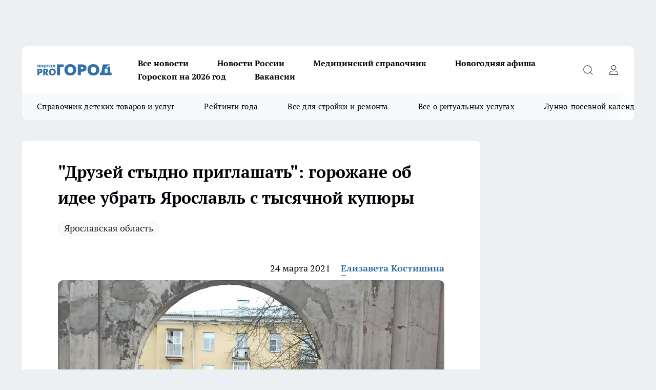

--- FILE ---
content_type: text/html; charset=utf-8
request_url: https://progorod76.ru/news/50493
body_size: 26283
content:
<!DOCTYPE html><html lang="ru" id="KIROV"><head><meta charSet="utf-8" data-next-head=""/><meta name="viewport" content="width=device-width, initial-scale=1" data-next-head=""/><meta property="og:url" content="https://progorod76.ru/news/50493" data-next-head=""/><meta name="twitter:card" content="summary" data-next-head=""/><title data-next-head="">&quot;Друзей стыдно приглашать&quot;: горожане об идее убрать Ярославль с тысячной купюры</title><meta name="keywords" content="" data-next-head=""/><meta name="description" content="Власти возмутились решением Центробанка, а жители объяснили, почему так произошло" data-next-head=""/><meta property="og:type" content="article" data-next-head=""/><meta property="og:title" content="&quot;Друзей стыдно приглашать&quot;: горожане об идее убрать Ярославль с тысячной купюры" data-next-head=""/><meta property="og:description" content="Власти возмутились решением Центробанка, а жители объяснили, почему так произошло" data-next-head=""/><meta property="og:image" content="/userfiles/picfullsize/img-50493-16165689457338.jpg" data-next-head=""/><meta property="og:image:width" content="800" data-next-head=""/><meta property="og:image:height" content="400" data-next-head=""/><meta property="og:site_name" content="Про Город Ярославль" data-next-head=""/><meta name="twitter:title" content="&quot;Друзей стыдно приглашать&quot;: горожане об идее убрать Ярославль с тысячной купюры" data-next-head=""/><meta name="twitter:description" content="Власти возмутились решением Центробанка, а жители объяснили, почему так произошло" data-next-head=""/><meta name="twitter:image:src" content="/userfiles/picfullsize/img-50493-16165689457338.jpg" data-next-head=""/><link rel="canonical" href="https://progorod76.ru/news/50493" data-next-head=""/><link rel="amphtml" href="https://progorod76.ru/amp/50493" data-next-head=""/><meta name="robots" content="max-image-preview:large" data-next-head=""/><meta name="author" content="https://progorod76.ru/redactors/88480" data-next-head=""/><meta property="og:locale" content="ru_RU" data-next-head=""/><link rel="preload" href="/fonts/ptserif.woff2" type="font/woff2" as="font" crossorigin="anonymous"/><link rel="preload" href="/fonts/ptserifbold.woff2" type="font/woff2" as="font" crossorigin="anonymous"/><link rel="manifest" href="/manifest.json"/><link type="application/rss+xml" href="https://progorod76.ru/rss.xml" rel="alternate" title="Новости Ярославля — Про Город Ярославль"/><link rel="preload" href="/_next/static/css/2b22fb226a07aa76.css" as="style"/><link rel="preload" href="/_next/static/css/dcff7c985eafaa06.css" as="style"/><link rel="preload" href="/_next/static/css/e0b2c6c55ac76073.css" as="style"/><script type="application/ld+json" data-next-head="">{
                  "@context":"http://schema.org",
                  "@type": "Article",
                  "headline": "\"Друзей стыдно приглашать\": горожане об идее убрать Ярославль с тысячной купюры ",
                  "image": "https://progorod76.ru/userfiles/picfullsize/img-50493-16165689457338.jpg",
                  "author": [
                    {
                      "@type":"Person",
                      "name":"Елизавета Костишина",
                      "url": "https://progorod76.ru/redactors/88480"
                    }
                  ],
                  "@graph": [
                      {
                        "@type":"BreadcrumbList",
                        "itemListElement":[
                            {
                              "@type":"ListItem",
                              "position":1,
                              "item":{
                                "@id":"https://progorod76.ru/news",
                                "name":"Новости"
                               }
                             }
                           ]
                       },
                       {
                        "@type": "NewsArticle",
                        "@id": "https://progorod76.ru/news/50493",
                        "headline": "\"Друзей стыдно приглашать\": горожане об идее убрать Ярославль с тысячной купюры ",
                        "datePublished":"2021-03-24T06:56:00.000Z",
                        "dateModified":"2021-03-24T06:57:18.000Z",
                        "text": "Глава департамента туризма Ярославской области Владимир Лысенко заявил, что оспорит решение Центробанка заменить Ярославль на тысячной купюре Нижним Новгородом.     - Попытаемся узнать, по какому принципу они решили, что на тысячной купюре должен быть Нижний Новгород, - сказал чиновник. - Надеюсь, что будет какое-то общественное обсуждение, голосование, дана возможность высказаться. Биться будем до конца.    Ярославцы же отметили, что туристическую привлекательность города поднимает не изображение на купюре.     - За что бороться-то? - спрашивает Ирина Карпова в группе Ярославль LIVE. - Долгое время Ярославль считался столицей Золотого кольца и не стыдно было приглашать туристов, а сейчас не то,что туристов, друзей стыдно приглашать. Спасибо сити-менеджеру!        - Скоро уберут из списка Золотого Кольца... И все, дно... - признает Анастасия Колесникова.        - Зачем? Никто не ездит путешествовать по городам на купюрах, - считает Наталья Волконская. - Хотите привлечь туристов - приведите в порядок центр города. Отремонтируйте дороги и тротуары, старинные здания и памятники, верните человеческие названия улицам, стимулируйте развитие ресторанного и гостиничного бизнеса.      - Ну, наверное, потому, что город стыдно показывать... - пишет Ольга Мещерякова. - Надо сначала город в порядок привести, а потом биться за то, чтобы он остался на купюре...    А как считаете вы? Выскажитесь в новой группе ВК \"ЯрБолталка\". ",
                        "author": [
                             {
                               "@type":"Person",
                               "name":"Елизавета Костишина",
                               "url": "https://progorod76.ru/redactors/88480"
                              }
                          ],
                        "about": [{
           "name": "Ярославская область"
         }],
                        "url": "https://progorod76.ru/news/50493",
                        "image": "https://progorod76.ru/userfiles/picfullsize/img-50493-16165689457338.jpg"
                       }
                   ]
               }
              </script><link rel="stylesheet" href="/_next/static/css/2b22fb226a07aa76.css" data-n-g=""/><link rel="stylesheet" href="/_next/static/css/dcff7c985eafaa06.css" data-n-p=""/><link rel="stylesheet" href="/_next/static/css/e0b2c6c55ac76073.css" data-n-p=""/><noscript data-n-css=""></noscript><script defer="" noModule="" src="/_next/static/chunks/polyfills-42372ed130431b0a.js"></script><script src="/_next/static/chunks/webpack-e830e61e62de3be2.js" defer=""></script><script src="/_next/static/chunks/framework-d33e0fe36067854f.js" defer=""></script><script src="/_next/static/chunks/main-1b4abd9deb42ed94.js" defer=""></script><script src="/_next/static/chunks/pages/_app-cf9011018401d444.js" defer=""></script><script src="/_next/static/chunks/5494-067fba47ae41196a.js" defer=""></script><script src="/_next/static/chunks/7035-3b3d880e7551c466.js" defer=""></script><script src="/_next/static/chunks/8823-615ff6054d00f2a6.js" defer=""></script><script src="/_next/static/chunks/4663-a5726e495256d7f7.js" defer=""></script><script src="/_next/static/chunks/8345-11b275cf340c2d7e.js" defer=""></script><script src="/_next/static/chunks/9704-cb3dc341950fa7b7.js" defer=""></script><script src="/_next/static/chunks/2524-1baf07b6b26d2f1b.js" defer=""></script><script src="/_next/static/chunks/pages/%5Brubric%5D/%5Bid%5D-109ef51176bf3423.js" defer=""></script><script src="/_next/static/hDtd0tarlAi66IELRfAMO/_buildManifest.js" defer=""></script><script src="/_next/static/hDtd0tarlAi66IELRfAMO/_ssgManifest.js" defer=""></script><style id="__jsx-338156427">.pensnewsHeader.jsx-338156427 .header_hdrWrp__g7C1R.jsx-338156427{background-color:#ffcc01}@media screen and (max-width:1024px){.header_hdr__PoRiO.pensnewsHeader.jsx-338156427{border-bottom:none}}@media screen and (max-width:640px){.header_hdr__PoRiO.pensnewsHeader.jsx-338156427{border-left:none;border-right:none}}</style><style id="__jsx-9e1d86d8dcbbd77e">.logoPg23.jsx-9e1d86d8dcbbd77e{width:110px}.logo-irkutsk.jsx-9e1d86d8dcbbd77e,.logo-irkutsk.jsx-9e1d86d8dcbbd77e img.jsx-9e1d86d8dcbbd77e{width:180px}.pensnewsHeader.jsx-9e1d86d8dcbbd77e{width:110px}.logo-media41.jsx-9e1d86d8dcbbd77e{width:105px}.logo-gorodglazov.jsx-9e1d86d8dcbbd77e{width:105px}@media screen and (max-width:1024px){.logoPg23.jsx-9e1d86d8dcbbd77e{width:85px}.logo-media41.jsx-9e1d86d8dcbbd77e{width:70px}.pensnewsHeader.jsx-9e1d86d8dcbbd77e{width:88px}.logo-irkutsk.jsx-9e1d86d8dcbbd77e,.logo-irkutsk.jsx-9e1d86d8dcbbd77e img.jsx-9e1d86d8dcbbd77e{width:110px}}</style><style id="__jsx-4bc5312448bc76c0">.pensnewsHeader.jsx-4bc5312448bc76c0{background:#ffc000}.pensnewsHeader.jsx-4bc5312448bc76c0::before{background:-webkit-linear-gradient(left,rgba(255,255,255,0)0%,#ffc000 100%);background:-moz-linear-gradient(left,rgba(255,255,255,0)0%,#ffc000 100%);background:-o-linear-gradient(left,rgba(255,255,255,0)0%,#ffc000 100%);background:linear-gradient(to right,rgba(255,255,255,0)0%,#ffc000 100%)}</style></head><body><div id="body-scripts"></div><div id="__next"><div></div><div class="project-layout_projectLayout__TJqPM"><div class="banner-top_top__xsfew"><div class="banner-top_topPushLinkIframe__PFcUK"></div></div><header class="jsx-338156427 header_hdr__PoRiO "><div class="container-layout_container__qIK7r"><div class="jsx-338156427 header_hdrWrp__g7C1R"><button type="button" aria-label="Открыть меню" class="burger_burger__NqMNl burger_burgerHide__uhY8_"></button><div class="jsx-9e1d86d8dcbbd77e logo_lg__vBVQp"><a href="/"><img src="/logo.svg" alt="Логотип новостного портала Прогород" width="146" loading="lazy" class="jsx-9e1d86d8dcbbd77e"/></a></div><div class="jsx-338156427 "><nav class=""><ul class="nav_nv__KXTxf nav_nvMain__7cvF2"><li><a class="nav_nvLk__CFg_j" href="https://progorod76.ru/articles">Все новости</a></li><li><a class="nav_nvLk__CFg_j" href="/tags/novosti-rossii">Новости России</a></li><li><a class="nav_nvLk__CFg_j" target="_blank" href="https://progorod76.ru/specials/88295">Медицинский справочник</a></li><li><a class="nav_nvLk__CFg_j" target="_blank" href="https://progorod76.ru/specials/93728">Новогодняя афиша</a></li><li><a class="nav_nvLk__CFg_j" target="_blank" href="https://progorod76.ru/specials/93231">Гороскоп на 2026 год</a></li><li><a class="nav_nvLk__CFg_j" target="_blank" href="https://progorod76.ru/specials/85292">Вакансии</a></li></ul></nav></div><div class="jsx-338156427 header_hdrBtnRight__Yggmd"><button type="button" aria-label="Открыть поиск" class="jsx-338156427 header_hdrBtnIcon__g_dY2 header_hdrBtnIconSrch__xQWbI"></button><button type="button" aria-label="Войти на сайт" class="jsx-338156427 header_hdrBtnIcon__g_dY2 header_hdrBtnIconPrfl__HERVg"></button></div></div></div></header><div class="jsx-4bc5312448bc76c0 sub-menu_sbm__nbuXj"><div class="container-layout_container__qIK7r"><div class="jsx-4bc5312448bc76c0 sub-menu_sbmWrp__oDFa1"><ul class="jsx-4bc5312448bc76c0 sub-menu_sbmLs__G2_MO"><li><a class="sub-menu_sbmLk__RAO8Y" rel="noopener noreferrer nofollow" target="_blank" href="https://progorod76.ru/specials/88281">Справочник детских товаров и услуг</a></li><li><a class="sub-menu_sbmLk__RAO8Y" rel="noopener noreferrer nofollow" target="_blank" href="https://progorod76.ru/specials/93009">Рейтинги года</a></li><li><a class="sub-menu_sbmLk__RAO8Y" rel="noopener noreferrer nofollow" target="_blank" href="https://progorod76.ru/specials/86394">Все для стройки и ремонта</a></li><li><a class="sub-menu_sbmLk__RAO8Y" rel="noopener noreferrer nofollow" target="_blank" href="https://progorod76.ru/specials/86397">Все о ритуальных услугах</a></li><li><a class="sub-menu_sbmLk__RAO8Y" rel="noopener noreferrer nofollow" target="_blank" href="https://progorod76.ru/specials/80963">Лунно-посевной календарь</a></li></ul></div></div></div><div class="container-layout_container__qIK7r"></div><div class="notifycation_notifycation__X6Fsx notifycation_notifycationActive__tGtsQ"><div class="notifycation_notifycationWrap__4oNJ1"><div class="notifycation_notifycationInfoText__vfloO"><span class="notifycation_notifycationText__aBfj9"><p>Во время посещения сайта Вы соглашаетесь&nbsp;с&nbsp;использованием файлов cookie,&nbsp;которые указаны&nbsp;в&nbsp;<a href="/privacy_policy">Политике обработки персональных данных</a>.</p></span></div><button class="button_button__dZRSb notifycation_notifycationBtn__edFSx" type="button">Принять</button></div></div><main><div class="container-layout_container__qIK7r"><div id="article-main"><div class="article-next is-current" data-article-id="50493"><div class="project-col2-layout_grid__bQHyt"><div><div><div class="article_article__3oP52" itemType="http://schema.org/NewsArticle" itemScope=""><meta itemProp="identifier" content="50493"/><meta itemProp="name" content="&quot;Друзей стыдно приглашать&quot;: горожане об идее убрать Ярославль с тысячной купюры"/><div class="article-body_articleBody__nbWQO" itemProp="articleBody" id="articleBody"><div class="article-layout_wrap__N3OU6"><h1 itemProp="headline">&quot;Друзей стыдно приглашать&quot;: горожане об идее убрать Ярославль с тысячной купюры</h1><ul class="article-tags_articleTags__ElBhp"><li class="article-tags_articleTagsItem__lbAkD"><a href="/tags/yarobl" class="article-tags_articleTagsLink__ciKR5">Ярославская область</a></li></ul><ul class="article-info_articleInfo__rt3Kc"><li class="article-info_articleInfoItem__UkdWc"><span itemProp="datePublished" content="24 марта 2021" class="article-info_articleInfoDate__f8F79">24 марта 2021</span></li><li class="article-info_articleInfoItem__UkdWc" itemProp="author" itemScope="" itemType="http://schema.org/Person"><meta itemProp="name" content="Елизавета Костишина"/><a class="article-info_articleInfoAuthor__lRZFT" itemProp="url" href="/redactors/88480">Елизавета Костишина</a></li></ul><div class="article-body_articleBodyImgWrap__kKHw6"><picture><source type="image/webp" media="(max-width: 480px)" srcSet="/userfiles/picnews/img-50493-16165689457338.jpg.webp"/><source media="(max-width: 480px)" srcSet="/userfiles/picnews/img-50493-16165689457338.jpg"/><source type="image/webp" srcSet="/userfiles/picfullsize/img-50493-16165689457338.jpg.webp"/><img class="article-body_articleBodyImg__tkI0y" id="articleBodyImg" itemProp="image" src="/userfiles/picfullsize/img-50493-16165689457338.jpg" alt="&quot;Друзей стыдно приглашать&quot;: горожане об идее убрать Ярославль с тысячной купюры" width="840" fetchPriority="high"/></picture><span class="article-body_articleBodyImgAuthor__BbMax">Вроде и арка есть. Красиво. Но отремонтировать ее не лишнее. Центр Ярославля. Фото Про Города</span></div><div class="social-list-subscribe_socialListSubscribe__CTULx article-body_articleBodySocialListSubcribe__S3GtM"><div class="social-list-subscribe_socialListSubscribeLinks__YTMuC social-list-subscribe_socialListSubscribeLinksMoveTwo__dKSvT"><a class="social-list-subscribe_socialListSubscribeLink__AZsvQ social-list-subscribe_socialListSubscribeLinkVk__ND_2J" href="http://vk.com/progorod76" aria-label="Группа ВКонтакте" target="_blank" rel="nofollow noreferrer"></a><a class="social-list-subscribe_socialListSubscribeLink__AZsvQ social-list-subscribe_socialListSubscribeLinkTg__zVmYX" href="https://t.me/progorod_76" aria-label="Телеграм-канал" target="_blank" rel="nofollow noreferrer"></a></div></div><div><p><strong>Власти возмутились решением Центробанка, а жители объяснили, почему так произошло</strong></p>
<p>Глава департамента туризма Ярославской области Владимир Лысенко заявил, что оспорит решение Центробанка заменить Ярославль на тысячной купюре Нижним Новгородом. </p>

<blockquote>
<p>- Попытаемся узнать, по какому принципу они решили, что на тысячной купюре должен быть Нижний Новгород, - сказал чиновник. - Надеюсь, что будет какое-то общественное обсуждение, голосование, дана возможность высказаться. Биться будем до конца.</p>
</blockquote>

<p>Ярославцы же отметили, что туристическую привлекательность города поднимает не изображение на купюре. </p>

<blockquote>
<p>- За что бороться-то? - спрашивает Ирина Карпова в группе Ярославль LIVE. - Долгое время Ярославль считался столицей Золотого кольца и не стыдно было приглашать туристов, а сейчас не то,что туристов, друзей стыдно приглашать. Спасибо сити-менеджеру!</p>
</blockquote></div><div>

<blockquote>
<p><br>
- Скоро уберут из списка Золотого Кольца... И все, дно... - признает Анастасия Колесникова.</p>
</blockquote></div><div>

<blockquote>
<p><br>
- Зачем? Никто не ездит путешествовать по городам на купюрах, - считает Наталья Волконская. - Хотите привлечь туристов - приведите в порядок центр города. Отремонтируйте дороги и тротуары, старинные здания и памятники, верните человеческие названия улицам, стимулируйте развитие ресторанного и гостиничного бизнеса.</p>
</blockquote></div><div>

<blockquote>
<p>- Ну, наверное, потому, что город стыдно показывать... - пишет Ольга Мещерякова. - Надо сначала город в порядок привести, а потом биться за то, чтобы он остался на купюре...</p>
</blockquote>

<p>А как считаете вы? Выскажитесь в <a href="https://vk.com/zloyyar76" rel="nofollow" target="_blank">новой группе ВК "ЯрБолталка"</a>.</p>
</div><div class="article-body_articleBodyGallery__LAio8"></div></div></div><p>...</p><div class="article-social_articleSocial__S4rQr"><ul class="article-social_articleSocialList__tZ8Wb"><li class="article-social_articleSocialItem__YAXb7"><button class="react-share__ShareButton article-social_articleSocialIcon__IbSjb article-social_articleSocialIconVk__bimAD" style="background-color:transparent;border:none;padding:0;font:inherit;color:inherit;cursor:pointer"> </button><span class="react-share__ShareCount article-social_articleSocialCount__cuBt_"></span></li><li class="article-social_articleSocialItem__YAXb7"><button class="react-share__ShareButton article-social_articleSocialIcon__IbSjb article-social_articleSocialIconWs__IDcaX" style="background-color:transparent;border:none;padding:0;font:inherit;color:inherit;cursor:pointer"></button></li><li class="article-social_articleSocialItem__YAXb7"><button class="react-share__ShareButton" style="background-color:transparent;border:none;padding:0;font:inherit;color:inherit;cursor:pointer"><span class="article-social_articleSocialIcon__IbSjb article-social_articleSocialIconTm__h6xgf"></span></button></li></ul></div><div><div class="bannersInnerArticleAfterTags"></div><div class="article-related_readAlso__IghH2"><h2 class="article-related_readAlsoTitle__pmdtz">Читайте также:</h2><ul class="article-related_readAlsoList__5bX2H"><li class="article-related_readAlsoItem__FqR_c"><a class="article-related_readAlsoLink__fo1sD" href="/news/95279">В Ярославской области на Крещение организуют 39 купелей<span class="article-related_readAlsoTime__TvqSP">09:37</span></a></li><li class="article-related_readAlsoItem__FqR_c"><a class="article-related_readAlsoLink__fo1sD" href="/news/95271">В Ярославской области выросли тарифы на хранение и перемещение задержанных машин <span class="article-related_readAlsoTime__TvqSP">08:38</span></a></li></ul></div></div></div></div></div><div class="project-col2-layout_colRight__MHD0n"><div class="rows-layout_rows__Xvg8M"><div class="contentRightMainBanner"></div><div class="news-column_nwsCln__ZqIF_"><div class="news-column_nwsClnInner__Dhv6L" style="height:auto"><h2 class="news-column_nwsClnTitle___uKYI">Популярное</h2><ul class="news-column_nwsClnContainer__ZrAFb"><li class="news-column-item_newsColumnItem__wsaw4"><a class="news-column-item_newsColumnItemLink__1FjRT" title="Лунно-посевной календарь на 2026 год: что и когда нужно сажать" target="_blank" href="/specials/80963"><h3 class="news-column-item_newsColumnItemTitle__NZUkM"><span class="news-column-item_newsColumnItemTitleInner__H_Zhk">Лунно-посевной календарь на 2026 год: что и когда нужно сажать</span></h3></a></li><li class="news-column-item_newsColumnItem__wsaw4"><a class="news-column-item_newsColumnItemLink__1FjRT" title="Я в вагоне с 40 туристами из Китая: что они делают в поездах РЖД" href="/news/94884"><h3 class="news-column-item_newsColumnItemTitle__NZUkM"><span class="news-column-item_newsColumnItemTitleInner__H_Zhk">Я в вагоне с 40 туристами из Китая: что они делают в поездах РЖД</span></h3><span class="news-column-item_newsColumnItemTime__P0OWS">12 января </span></a></li><li class="news-column-item_newsColumnItem__wsaw4"><a class="news-column-item_newsColumnItemLink__1FjRT" title="Что означает, когда кошка спит рядом с вами: основные причины и полезные советы" href="/news/93988"><h3 class="news-column-item_newsColumnItemTitle__NZUkM"><span class="news-column-item_newsColumnItemTitleInner__H_Zhk">Что означает, когда кошка спит рядом с вами: основные причины и полезные советы</span></h3><span class="news-column-item_newsColumnItemTime__P0OWS">2 января </span></a></li><li class="news-column-item_newsColumnItem__wsaw4"><a class="news-column-item_newsColumnItemLink__1FjRT" title="Засовываю сковороду в пакет, и нагар просто осыпается — сковорода сверкает, как новая" href="/news/93862"><h3 class="news-column-item_newsColumnItemTitle__NZUkM"><span class="news-column-item_newsColumnItemTitleInner__H_Zhk">Засовываю сковороду в пакет, и нагар просто осыпается — сковорода сверкает, как новая</span></h3><span class="news-column-item_newsColumnItemTime__P0OWS">31 декабря <!-- -->2025</span></a></li><li class="news-column-item_newsColumnItem__wsaw4"><a class="news-column-item_newsColumnItemLink__1FjRT" title="Забыли про курагу и изюм: ученые назвали суперсухофрукт, который их превосходит" href="/news/94753"><h3 class="news-column-item_newsColumnItemTitle__NZUkM"><span class="news-column-item_newsColumnItemTitleInner__H_Zhk">Забыли про курагу и изюм: ученые назвали суперсухофрукт, который их превосходит</span></h3><span class="news-column-item_newsColumnItemTime__P0OWS">11 января </span></a></li><li class="news-column-item_newsColumnItem__wsaw4"><a class="news-column-item_newsColumnItemLink__1FjRT" title="Собираю по 10 ведер с куста: покупаю рассаду уже в январе – засаживаю всю дачу и радуюсь" href="/news/94206"><h3 class="news-column-item_newsColumnItemTitle__NZUkM"><span class="news-column-item_newsColumnItemTitleInner__H_Zhk">Собираю по 10 ведер с куста: покупаю рассаду уже в январе – засаживаю всю дачу и радуюсь</span></h3><span class="news-column-item_newsColumnItemTime__P0OWS">5 января </span></a></li><li class="news-column-item_newsColumnItem__wsaw4"><a class="news-column-item_newsColumnItemLink__1FjRT" title="Мастер по обуви с полувековым опытом рассказал про трюк с солью, который спасает подошвы от расслоения" href="/news/94272"><h3 class="news-column-item_newsColumnItemTitle__NZUkM"><span class="news-column-item_newsColumnItemTitleInner__H_Zhk">Мастер по обуви с полувековым опытом рассказал про трюк с солью, который спасает подошвы от расслоения</span></h3><span class="news-column-item_newsColumnItemTime__P0OWS">5 января </span></a></li><li class="news-column-item_newsColumnItem__wsaw4"><a class="news-column-item_newsColumnItemLink__1FjRT" title="Стихотворение Ларисы Рубальской, которое меняет взгляд на несовершенство жизни" href="/news/93820"><h3 class="news-column-item_newsColumnItemTitle__NZUkM"><span class="news-column-item_newsColumnItemTitleInner__H_Zhk">Стихотворение Ларисы Рубальской, которое меняет взгляд на несовершенство жизни</span></h3><span class="news-column-item_newsColumnItemTime__P0OWS">31 декабря <!-- -->2025</span></a></li><li class="news-column-item_newsColumnItem__wsaw4"><a class="news-column-item_newsColumnItemLink__1FjRT" title="Не блещут умом и не думают что говорят и делают: носители этой группы крови названы самыми глупыми" href="/news/93270"><h3 class="news-column-item_newsColumnItemTitle__NZUkM"><span class="news-column-item_newsColumnItemTitleInner__H_Zhk">Не блещут умом и не думают что говорят и делают: носители этой группы крови названы самыми глупыми</span></h3><span class="news-column-item_newsColumnItemTime__P0OWS">21 декабря <!-- -->2025</span></a></li><li class="news-column-item_newsColumnItem__wsaw4"><a class="news-column-item_newsColumnItemLink__1FjRT" title="Три породы кошек, которые признаны королевами красоты. Вы не сможете отвести от них взгляд" href="/news/94000"><h3 class="news-column-item_newsColumnItemTitle__NZUkM"><span class="news-column-item_newsColumnItemTitleInner__H_Zhk">Три породы кошек, которые признаны королевами красоты. Вы не сможете отвести от них взгляд</span></h3><span class="news-column-item_newsColumnItemTime__P0OWS">3 января </span></a></li><li class="news-column-item_newsColumnItem__wsaw4"><a class="news-column-item_newsColumnItemLink__1FjRT" title="Полезный гайд: как оставаться на связи, даже если мобильный интернет ограничен" target="_blank" href="/specials/93494"><h3 class="news-column-item_newsColumnItemTitle__NZUkM"><span class="news-column-item_newsColumnItemTitleInner__H_Zhk">Полезный гайд: как оставаться на связи, даже если мобильный интернет ограничен</span></h3></a></li><li class="news-column-item_newsColumnItem__wsaw4"><a class="news-column-item_newsColumnItemLink__1FjRT" title="Новогодние каникулы: транспорт, телефоны, мероприятия" target="_blank" href="/specials/93728"><h3 class="news-column-item_newsColumnItemTitle__NZUkM"><span class="news-column-item_newsColumnItemTitleInner__H_Zhk">Новогодние каникулы: транспорт, телефоны, мероприятия</span></h3></a></li><li class="news-column-item_newsColumnItem__wsaw4"><a class="news-column-item_newsColumnItemLink__1FjRT" title="Один лавровый лист, и мыши обходят дом стороной: безопасная защита" href="/news/93541"><h3 class="news-column-item_newsColumnItemTitle__NZUkM"><span class="news-column-item_newsColumnItemTitleInner__H_Zhk">Один лавровый лист, и мыши обходят дом стороной: безопасная защита</span></h3><span class="news-column-item_newsColumnItemTime__P0OWS">27 декабря <!-- -->2025</span></a></li><li class="news-column-item_newsColumnItem__wsaw4"><a class="news-column-item_newsColumnItemLink__1FjRT" title="В Пятёрочке обнаружили элитный кофе по цене чая: вкус как в итальянской кофейне" href="/news/94561"><h3 class="news-column-item_newsColumnItemTitle__NZUkM"><span class="news-column-item_newsColumnItemTitleInner__H_Zhk">В Пятёрочке обнаружили элитный кофе по цене чая: вкус как в итальянской кофейне</span></h3><span class="news-column-item_newsColumnItemTime__P0OWS">10 января </span></a></li><li class="news-column-item_newsColumnItem__wsaw4"><a class="news-column-item_newsColumnItemLink__1FjRT" title="Мне дарят флакончики парфюма, которые я не ношу - нашла 10 способов их использовать дома" href="/news/94239"><h3 class="news-column-item_newsColumnItemTitle__NZUkM"><span class="news-column-item_newsColumnItemTitleInner__H_Zhk">Мне дарят флакончики парфюма, которые я не ношу - нашла 10 способов их использовать дома</span></h3><span class="news-column-item_newsColumnItemTime__P0OWS">6 января </span></a></li><li class="news-column-item_newsColumnItem__wsaw4"><a class="news-column-item_newsColumnItemLink__1FjRT" title="Мастер обуви раскрыл трюк с содой: как спасить подошву на долгие годы за минуту" href="/news/93859"><h3 class="news-column-item_newsColumnItemTitle__NZUkM"><span class="news-column-item_newsColumnItemTitleInner__H_Zhk">Мастер обуви раскрыл трюк с содой: как спасить подошву на долгие годы за минуту</span></h3><span class="news-column-item_newsColumnItemTime__P0OWS">31 декабря <!-- -->2025</span></a></li><li class="news-column-item_newsColumnItem__wsaw4"><a class="news-column-item_newsColumnItemLink__1FjRT" title="Один порошок на ботинки - и лёд больше не враг: хожу по льду, как по асфальту в июле" href="/news/93810"><h3 class="news-column-item_newsColumnItemTitle__NZUkM"><span class="news-column-item_newsColumnItemTitleInner__H_Zhk">Один порошок на ботинки - и лёд больше не враг: хожу по льду, как по асфальту в июле</span></h3><span class="news-column-item_newsColumnItemTime__P0OWS">1 января </span></a></li><li class="news-column-item_newsColumnItem__wsaw4"><a class="news-column-item_newsColumnItemLink__1FjRT" title="Почему я всегда кладу ложку на подоконник, уходя из дома: спасало много раз" href="/news/93318"><h3 class="news-column-item_newsColumnItemTitle__NZUkM"><span class="news-column-item_newsColumnItemTitleInner__H_Zhk">Почему я всегда кладу ложку на подоконник, уходя из дома: спасало много раз</span></h3><span class="news-column-item_newsColumnItemTime__P0OWS">23 декабря <!-- -->2025</span></a></li><li class="news-column-item_newsColumnItem__wsaw4"><a class="news-column-item_newsColumnItemLink__1FjRT" title="Как правильно заливать гель в стиральную машину: основные секреты и ошибки" href="/news/94317"><h3 class="news-column-item_newsColumnItemTitle__NZUkM"><span class="news-column-item_newsColumnItemTitleInner__H_Zhk">Как правильно заливать гель в стиральную машину: основные секреты и ошибки</span></h3><span class="news-column-item_newsColumnItemTime__P0OWS">6 января </span></a></li><li class="news-column-item_newsColumnItem__wsaw4"><a class="news-column-item_newsColumnItemLink__1FjRT" title="Один простой прием при варке пельменей делает их вкуснее: совет  опытной хозяйки " href="/news/94174"><h3 class="news-column-item_newsColumnItemTitle__NZUkM"><span class="news-column-item_newsColumnItemTitleInner__H_Zhk">Один простой прием при варке пельменей делает их вкуснее: совет  опытной хозяйки </span></h3><span class="news-column-item_newsColumnItemTime__P0OWS">4 января </span></a></li></ul><div class="loader_loader__JGzFU"><div class="loader_loaderEllips__3ZD2W"><div></div><div></div><div></div><div></div></div></div></div></div></div></div></div><div class="project-col3-layout_grid__g_pTk project-col3-layout-news"><div class="project-col3-layout_colLeft__qJTHK"><div class="news-column_nwsCln__ZqIF_"><div class="news-column_nwsClnInner__Dhv6L" style="height:auto"><h2 class="news-column_nwsClnTitle___uKYI">Последние новости</h2><ul class="news-column_nwsClnContainer__ZrAFb"><li class="news-column-item_newsColumnItem__wsaw4"><a class="news-column-item_newsColumnItemLink__1FjRT" title="Забуду про хлеб, но влажные салфетки в корзину - предмет первой необходимости в каждом доме" href="/news/95313"><h3 class="news-column-item_newsColumnItemTitle__NZUkM"><span class="news-column-item_newsColumnItemTitleInner__H_Zhk">Забуду про хлеб, но влажные салфетки в корзину - предмет первой необходимости в каждом доме</span></h3><span class="news-column-item_newsColumnItemTime__P0OWS">17:20</span></a></li><li class="news-column-item_newsColumnItem__wsaw4"><a class="news-column-item_newsColumnItemLink__1FjRT" title="Заклеила щель изолентой — и вот уже неделю у батареи не работает обогреватель" href="/news/95311"><h3 class="news-column-item_newsColumnItemTitle__NZUkM"><span class="news-column-item_newsColumnItemTitleInner__H_Zhk">Заклеила щель изолентой — и вот уже неделю у батареи не работает обогреватель</span></h3><span class="news-column-item_newsColumnItemTime__P0OWS">17:20</span></a></li><li class="news-column-item_newsColumnItem__wsaw4"><a class="news-column-item_newsColumnItemLink__1FjRT" title="Цвет стен влияет на качество сна больше, чем вы думаете: что рекомендуют эксперты в области нейробиологии" href="/news/95308"><h3 class="news-column-item_newsColumnItemTitle__NZUkM"><span class="news-column-item_newsColumnItemTitleInner__H_Zhk">Цвет стен влияет на качество сна больше, чем вы думаете: что рекомендуют эксперты в области нейробиологии</span></h3><span class="news-column-item_newsColumnItemTime__P0OWS">17:20</span></a></li><li class="news-column-item_newsColumnItem__wsaw4"><a class="news-column-item_newsColumnItemLink__1FjRT" title="Мальчик должен был уступить - признания тех, кто решился на перемену" href="/news/95307"><h3 class="news-column-item_newsColumnItemTitle__NZUkM"><span class="news-column-item_newsColumnItemTitleInner__H_Zhk">Мальчик должен был уступить - признания тех, кто решился на перемену</span></h3><span class="news-column-item_newsColumnItemTime__P0OWS">17:20</span></a></li><li class="news-column-item_newsColumnItem__wsaw4"><a class="news-column-item_newsColumnItemLink__1FjRT" title="Спирт разрушает экран вашего ноутбука - чем на самом деле нужно протирать гаджеты" href="/news/95305"><h3 class="news-column-item_newsColumnItemTitle__NZUkM"><span class="news-column-item_newsColumnItemTitleInner__H_Zhk">Спирт разрушает экран вашего ноутбука - чем на самом деле нужно протирать гаджеты</span></h3><span class="news-column-item_newsColumnItemTime__P0OWS">17:20</span></a></li><li class="news-column-item_newsColumnItem__wsaw4"><a class="news-column-item_newsColumnItemLink__1FjRT" title="Голландская ягода и долги: что ждет русских на европейских плантациях — реальный заработок" href="/news/95236"><h3 class="news-column-item_newsColumnItemTitle__NZUkM"><span class="news-column-item_newsColumnItemTitleInner__H_Zhk">Голландская ягода и долги: что ждет русских на европейских плантациях — реальный заработок</span></h3><span class="news-column-item_newsColumnItemTime__P0OWS">17:20</span></a></li><li class="news-column-item_newsColumnItem__wsaw4"><a class="news-column-item_newsColumnItemLink__1FjRT" title="В Красном бору проверят отопления в жилых домах" href="/news/95302"><h3 class="news-column-item_newsColumnItemTitle__NZUkM"><span class="news-column-item_newsColumnItemTitleInner__H_Zhk">В Красном бору проверят отопления в жилых домах</span></h3><span class="news-column-item_newsColumnItemTime__P0OWS">16:47</span></a></li><li class="news-column-item_newsColumnItem__wsaw4"><a class="news-column-item_newsColumnItemLink__1FjRT" title="Собираю до 400 огурцов с куста: 3 самых лучших самоопыляемых сорта - хрустящие и сладкие" href="/news/95248"><h3 class="news-column-item_newsColumnItemTitle__NZUkM"><span class="news-column-item_newsColumnItemTitleInner__H_Zhk">Собираю до 400 огурцов с куста: 3 самых лучших самоопыляемых сорта - хрустящие и сладкие</span></h3><span class="news-column-item_newsColumnItemTime__P0OWS">16:40</span></a></li><li class="news-column-item_newsColumnItem__wsaw4"><a class="news-column-item_newsColumnItemLink__1FjRT" title="Втираю дешевое масло в ногти каждый день: пластина окрепла и утолщилась - лак держится месяц без сколов" href="/news/95304"><h3 class="news-column-item_newsColumnItemTitle__NZUkM"><span class="news-column-item_newsColumnItemTitleInner__H_Zhk">Втираю дешевое масло в ногти каждый день: пластина окрепла и утолщилась - лак держится месяц без сколов</span></h3><span class="news-column-item_newsColumnItemTime__P0OWS">15:10</span></a></li><li class="news-column-item_newsColumnItem__wsaw4"><a class="news-column-item_newsColumnItemLink__1FjRT" title="Как долго хранится курица в морозилке. Полный справочник сроков для каждого мяса" href="/news/95301"><h3 class="news-column-item_newsColumnItemTitle__NZUkM"><span class="news-column-item_newsColumnItemTitleInner__H_Zhk">Как долго хранится курица в морозилке. Полный справочник сроков для каждого мяса</span></h3><span class="news-column-item_newsColumnItemTime__P0OWS">15:10</span></a></li><li class="news-column-item_newsColumnItem__wsaw4"><a class="news-column-item_newsColumnItemLink__1FjRT" title="Как правильно заливать гель в стиральную машину: основные ошибки и секреты эффективной стирки" href="/news/95300"><h3 class="news-column-item_newsColumnItemTitle__NZUkM"><span class="news-column-item_newsColumnItemTitleInner__H_Zhk">Как правильно заливать гель в стиральную машину: основные ошибки и секреты эффективной стирки</span></h3><span class="news-column-item_newsColumnItemTime__P0OWS">15:10</span></a></li><li class="news-column-item_newsColumnItem__wsaw4"><a class="news-column-item_newsColumnItemLink__1FjRT" title="Морковь в фольге готовится за 20 минут: простой способ, который меняет все" href="/news/95298"><h3 class="news-column-item_newsColumnItemTitle__NZUkM"><span class="news-column-item_newsColumnItemTitleInner__H_Zhk">Морковь в фольге готовится за 20 минут: простой способ, который меняет все</span></h3><span class="news-column-item_newsColumnItemTime__P0OWS">15:10</span></a></li><li class="news-column-item_newsColumnItem__wsaw4"><a class="news-column-item_newsColumnItemLink__1FjRT" title="Создал автономный септик на даче - откачка больше не нужна. Помогла обычная школьная химия" href="/news/95296"><h3 class="news-column-item_newsColumnItemTitle__NZUkM"><span class="news-column-item_newsColumnItemTitleInner__H_Zhk">Создал автономный септик на даче - откачка больше не нужна. Помогла обычная школьная химия</span></h3><span class="news-column-item_newsColumnItemTime__P0OWS">15:10</span></a></li><li class="news-column-item_newsColumnItem__wsaw4"><a class="news-column-item_newsColumnItemLink__1FjRT" title="5 секретов идеальной перловки. Она станет воздушной и ароматной, как у бабушки" href="/news/95219"><h3 class="news-column-item_newsColumnItemTitle__NZUkM"><span class="news-column-item_newsColumnItemTitleInner__H_Zhk">5 секретов идеальной перловки. Она станет воздушной и ароматной, как у бабушки</span></h3><span class="news-column-item_newsColumnItemTime__P0OWS">15:10</span></a></li><li class="news-column-item_newsColumnItem__wsaw4"><a class="news-column-item_newsColumnItemLink__1FjRT" title="В этих блюдах майонез превращается в яд: разбор биолога и нутрициолога" href="/news/95247"><h3 class="news-column-item_newsColumnItemTitle__NZUkM"><span class="news-column-item_newsColumnItemTitleInner__H_Zhk">В этих блюдах майонез превращается в яд: разбор биолога и нутрициолога</span></h3><span class="news-column-item_newsColumnItemTime__P0OWS">14:50</span></a></li><li class="news-column-item_newsColumnItem__wsaw4"><a class="news-column-item_newsColumnItemLink__1FjRT" title="Ярославна &quot;подтвердила статус ветерана труда&quot; почти за 4 миллиона" href="/news/95299"><h3 class="news-column-item_newsColumnItemTitle__NZUkM"><span class="news-column-item_newsColumnItemTitleInner__H_Zhk">Ярославна &quot;подтвердила статус ветерана труда&quot; почти за 4 миллиона</span></h3><span class="news-column-item_newsColumnItemTime__P0OWS">14:30</span></a></li><li class="news-column-item_newsColumnItem__wsaw4"><a class="news-column-item_newsColumnItemLink__1FjRT" title="Беру соду оптом на складе: мои способы применения, которые экономят деньги и время каждый день" href="/news/95297"><h3 class="news-column-item_newsColumnItemTitle__NZUkM"><span class="news-column-item_newsColumnItemTitleInner__H_Zhk">Беру соду оптом на складе: мои способы применения, которые экономят деньги и время каждый день</span></h3><span class="news-column-item_newsColumnItemTime__P0OWS">14:20</span></a></li><li class="news-column-item_newsColumnItem__wsaw4"><a class="news-column-item_newsColumnItemLink__1FjRT" title="Избавился от тараканов навсегда: проверенные методы и секреты профилактики, которые действительно работают" href="/news/95274"><h3 class="news-column-item_newsColumnItemTitle__NZUkM"><span class="news-column-item_newsColumnItemTitleInner__H_Zhk">Избавился от тараканов навсегда: проверенные методы и секреты профилактики, которые действительно работают</span></h3><span class="news-column-item_newsColumnItemTime__P0OWS">14:20</span></a></li><li class="news-column-item_newsColumnItem__wsaw4"><a class="news-column-item_newsColumnItemLink__1FjRT" title="В Ярославле автобус чуть не сбил ребенка на пешеходном переходе: &quot;Нас спасло чудо&quot;" href="/news/95295"><h3 class="news-column-item_newsColumnItemTitle__NZUkM"><span class="news-column-item_newsColumnItemTitleInner__H_Zhk">В Ярославле автобус чуть не сбил ребенка на пешеходном переходе: &quot;Нас спасло чудо&quot;</span></h3><span class="news-column-item_newsColumnItemTime__P0OWS">13:30</span></a></li><li class="news-column-item_newsColumnItem__wsaw4"><a class="news-column-item_newsColumnItemLink__1FjRT" title="В Ярославской области ветеринары спасли щенка: из желудка достали 20 кусков ткани" href="/news/95293"><h3 class="news-column-item_newsColumnItemTitle__NZUkM"><span class="news-column-item_newsColumnItemTitleInner__H_Zhk">В Ярославской области ветеринары спасли щенка: из желудка достали 20 кусков ткани</span></h3><span class="news-column-item_newsColumnItemTime__P0OWS">12:30</span></a></li><li class="news-column-item_newsColumnItem__wsaw4"><a class="news-column-item_newsColumnItemLink__1FjRT" title="Кинула апельсиновые зёрна в горшок - спустя месяц получилось то, что не снилось даже в мечтах" href="/news/95292"><h3 class="news-column-item_newsColumnItemTitle__NZUkM"><span class="news-column-item_newsColumnItemTitleInner__H_Zhk">Кинула апельсиновые зёрна в горшок - спустя месяц получилось то, что не снилось даже в мечтах</span></h3><span class="news-column-item_newsColumnItemTime__P0OWS">12:20</span></a></li><li class="news-column-item_newsColumnItem__wsaw4"><a class="news-column-item_newsColumnItemLink__1FjRT" title="Как расшифровать суффиксы русских фамилий - объясняю доступно" href="/news/95290"><h3 class="news-column-item_newsColumnItemTitle__NZUkM"><span class="news-column-item_newsColumnItemTitleInner__H_Zhk">Как расшифровать суффиксы русских фамилий - объясняю доступно</span></h3><span class="news-column-item_newsColumnItemTime__P0OWS">12:20</span></a></li><li class="news-column-item_newsColumnItem__wsaw4"><a class="news-column-item_newsColumnItemLink__1FjRT" title="Почему добрые люди часто проигрывают: пять законов психологии, которые меняют всё" href="/news/95288"><h3 class="news-column-item_newsColumnItemTitle__NZUkM"><span class="news-column-item_newsColumnItemTitleInner__H_Zhk">Почему добрые люди часто проигрывают: пять законов психологии, которые меняют всё</span></h3><span class="news-column-item_newsColumnItemTime__P0OWS">12:20</span></a></li><li class="news-column-item_newsColumnItem__wsaw4"><a class="news-column-item_newsColumnItemLink__1FjRT" title="Язык тела кошки: что означает, когда питомец падает на бок при вашем появлении" href="/news/95207"><h3 class="news-column-item_newsColumnItemTitle__NZUkM"><span class="news-column-item_newsColumnItemTitleInner__H_Zhk">Язык тела кошки: что означает, когда питомец падает на бок при вашем появлении</span></h3><span class="news-column-item_newsColumnItemTime__P0OWS">12:20</span></a></li><li class="news-column-item_newsColumnItem__wsaw4"><a class="news-column-item_newsColumnItemLink__1FjRT" title="Просто перестала делать это по утрам: женщина сбросила 10 кг без спорта и жестких диет" href="/news/95239"><h3 class="news-column-item_newsColumnItemTitle__NZUkM"><span class="news-column-item_newsColumnItemTitleInner__H_Zhk">Просто перестала делать это по утрам: женщина сбросила 10 кг без спорта и жестких диет</span></h3><span class="news-column-item_newsColumnItemTime__P0OWS">12:00</span></a></li><li class="news-column-item_newsColumnItem__wsaw4"><a class="news-column-item_newsColumnItemLink__1FjRT" title="В Ярославле легковушка протаранила киоск" href="/news/95289"><h3 class="news-column-item_newsColumnItemTitle__NZUkM"><span class="news-column-item_newsColumnItemTitleInner__H_Zhk">В Ярославле легковушка протаранила киоск</span></h3><span class="news-column-item_newsColumnItemTime__P0OWS">11:40</span></a></li><li class="news-column-item_newsColumnItem__wsaw4"><a class="news-column-item_newsColumnItemLink__1FjRT" title="Двое спортсменов из Ярославской области примут участие в шоу &quot;Титаны&quot;" href="/news/95286"><h3 class="news-column-item_newsColumnItemTitle__NZUkM"><span class="news-column-item_newsColumnItemTitleInner__H_Zhk">Двое спортсменов из Ярославской области примут участие в шоу &quot;Титаны&quot;</span></h3><span class="news-column-item_newsColumnItemTime__P0OWS">11:00</span></a></li><li class="news-column-item_newsColumnItem__wsaw4"><a class="news-column-item_newsColumnItemLink__1FjRT" title="Один секрет в январе – герань забывает о болезнях и дарит море цветов за копейки" href="/news/95194"><h3 class="news-column-item_newsColumnItemTitle__NZUkM"><span class="news-column-item_newsColumnItemTitleInner__H_Zhk">Один секрет в январе – герань забывает о болезнях и дарит море цветов за копейки</span></h3><span class="news-column-item_newsColumnItemTime__P0OWS">10:45</span></a></li><li class="news-column-item_newsColumnItem__wsaw4"><a class="news-column-item_newsColumnItemLink__1FjRT" title="Льёте воду каждый день, а герань чахнет. Узнайте, что упускают 90% цветоводов зимой" href="/news/95191"><h3 class="news-column-item_newsColumnItemTitle__NZUkM"><span class="news-column-item_newsColumnItemTitleInner__H_Zhk">Льёте воду каждый день, а герань чахнет. Узнайте, что упускают 90% цветоводов зимой</span></h3><span class="news-column-item_newsColumnItemTime__P0OWS">10:40</span></a></li><li class="news-column-item_newsColumnItem__wsaw4"><a class="news-column-item_newsColumnItemLink__1FjRT" title="Почему нельзя держать открытой дверцу стиральной машины - важный совет на все времена" href="/news/95270"><h3 class="news-column-item_newsColumnItemTitle__NZUkM"><span class="news-column-item_newsColumnItemTitleInner__H_Zhk">Почему нельзя держать открытой дверцу стиральной машины - важный совет на все времена</span></h3><span class="news-column-item_newsColumnItemTime__P0OWS">10:15</span></a></li><li class="news-column-item_newsColumnItem__wsaw4"><a class="news-column-item_newsColumnItemLink__1FjRT" title="В зоне СВО погиб боец из Любима" href="/news/95283"><h3 class="news-column-item_newsColumnItemTitle__NZUkM"><span class="news-column-item_newsColumnItemTitleInner__H_Zhk">В зоне СВО погиб боец из Любима</span></h3><span class="news-column-item_newsColumnItemTime__P0OWS">10:10</span></a></li><li class="news-column-item_newsColumnItem__wsaw4"><a class="news-column-item_newsColumnItemLink__1FjRT" title="Забыли старые правила: что нужно знать водителю о переходе на пешеходном переходе" href="/news/95187"><h3 class="news-column-item_newsColumnItemTitle__NZUkM"><span class="news-column-item_newsColumnItemTitleInner__H_Zhk">Забыли старые правила: что нужно знать водителю о переходе на пешеходном переходе</span></h3><span class="news-column-item_newsColumnItemTime__P0OWS">10:00</span></a></li><li class="news-column-item_newsColumnItem__wsaw4"><a class="news-column-item_newsColumnItemLink__1FjRT" title="В поселке под Ярославлем батареи греют только до 13 градусов ночью" href="/news/95281"><h3 class="news-column-item_newsColumnItemTitle__NZUkM"><span class="news-column-item_newsColumnItemTitleInner__H_Zhk">В поселке под Ярославлем батареи греют только до 13 градусов ночью</span></h3><span class="news-column-item_newsColumnItemTime__P0OWS">09:42</span></a></li><li class="news-column-item_newsColumnItem__wsaw4"><a class="news-column-item_newsColumnItemLink__1FjRT" title="В Ярославской области на Крещение организуют 39 купелей" href="/news/95279"><h3 class="news-column-item_newsColumnItemTitle__NZUkM"><span class="news-column-item_newsColumnItemTitleInner__H_Zhk">В Ярославской области на Крещение организуют 39 купелей</span></h3><span class="news-column-item_newsColumnItemTime__P0OWS">09:37</span></a></li><li class="news-column-item_newsColumnItem__wsaw4"><a class="news-column-item_newsColumnItemLink__1FjRT" title="Утепление гараза на минимум затрат - сравнили 2 варианта и вот что вышло" href="/news/95267"><h3 class="news-column-item_newsColumnItemTitle__NZUkM"><span class="news-column-item_newsColumnItemTitleInner__H_Zhk">Утепление гараза на минимум затрат - сравнили 2 варианта и вот что вышло</span></h3><span class="news-column-item_newsColumnItemTime__P0OWS">09:20</span></a></li></ul><div class="loader_loader__JGzFU"><div class="loader_loaderEllips__3ZD2W"><div></div><div></div><div></div><div></div></div></div></div></div></div><div><div><div class="project-col3-layout_row__XV0Qj"><div><div class="rows-layout_rows__Xvg8M"><div class="loader_loader__JGzFU"><div class="loader_loaderEllips__3ZD2W"><div></div><div></div><div></div><div></div></div></div><div id="banners-after-comments"><div class="bannersPartners"></div><div class="bannersPartners"></div><div class="bannersPartners"></div><div class="bannersPartners"></div></div><div class="bannerEndlessTape"></div></div></div><div class="project-col3-layout_contentRightStretch__WfZxi"><div class="rows-layout_rows__Xvg8M"></div></div></div></div></div></div></div></div></div></main><footer class="footer_ftr__y_qCp" id="footer"><div class="footer_ftrTop__pe1V6"><div class="container-layout_container__qIK7r"><div class="footer_ftrFlexRow__w_4q8"><ul class="footer-menu-top_ftrTopLst__0_PZe"><li class="footer-menu-top-item_ftrTopLstItem__lH_k9"><a class="footer-menu-top-item_ftrTopLstItemLnk__ScR7x" href="https://progorod36.ru/" rel="noreferrer" target="_blank">Про Город Воронеж</a></li><li class="footer-menu-top-item_ftrTopLstItem__lH_k9"><a class="footer-menu-top-item_ftrTopLstItemLnk__ScR7x" href="https://prodzer.ru/" rel="noreferrer" target="_blank">Про Город Дзержинск</a></li><li class="footer-menu-top-item_ftrTopLstItem__lH_k9"><a class="footer-menu-top-item_ftrTopLstItemLnk__ScR7x" href="https://pg37.ru/" rel="noreferrer" target="_blank">Про Город Иваново</a></li><li class="footer-menu-top-item_ftrTopLstItem__lH_k9"><a class="footer-menu-top-item_ftrTopLstItemLnk__ScR7x" href="https://pg12.ru/" rel="noreferrer" target="_blank">Про Город Йошкар-Ола</a></li><li class="footer-menu-top-item_ftrTopLstItem__lH_k9"><a class="footer-menu-top-item_ftrTopLstItemLnk__ScR7x" href="https://pg46.ru/" rel="noreferrer" target="_blank">Про Город Курск</a></li><li class="footer-menu-top-item_ftrTopLstItem__lH_k9"><a class="footer-menu-top-item_ftrTopLstItemLnk__ScR7x" href="https://progorodnn.ru" rel="noreferrer nofollow" target="_blank">Про Город Нижний Новгород</a></li><li class="footer-menu-top-item_ftrTopLstItem__lH_k9"><a class="footer-menu-top-item_ftrTopLstItemLnk__ScR7x" href="https://pgn21.ru/" rel="noreferrer" target="_blank">Про Город Новочебоксарск</a></li><li class="footer-menu-top-item_ftrTopLstItem__lH_k9"><a class="footer-menu-top-item_ftrTopLstItemLnk__ScR7x" href="https://pgr76.ru/" rel="noreferrer" target="_blank">Про Город Рыбинск</a></li><li class="footer-menu-top-item_ftrTopLstItem__lH_k9"><a class="footer-menu-top-item_ftrTopLstItemLnk__ScR7x" href="https://pg02.ru/" rel="noreferrer" target="_blank">Про Город Уфа</a></li><li class="footer-menu-top-item_ftrTopLstItem__lH_k9"><a class="footer-menu-top-item_ftrTopLstItemLnk__ScR7x" href="https://prosaratov.ru/" rel="noreferrer" target="_blank">Про Город Саратов</a></li><li class="footer-menu-top-item_ftrTopLstItem__lH_k9"><a class="footer-menu-top-item_ftrTopLstItemLnk__ScR7x" href="https://pg21.ru/" rel="noreferrer" target="_blank">Про Город Чебоксары</a></li><li class="footer-menu-top-item_ftrTopLstItem__lH_k9"><a class="footer-menu-top-item_ftrTopLstItemLnk__ScR7x" href="https://vladivostoktimes.ru	" rel="noreferrer" target="_blank">Про Город Владивосток	</a></li><li class="footer-menu-top-item_ftrTopLstItem__lH_k9"><a class="footer-menu-top-item_ftrTopLstItemLnk__ScR7x" href="https://newskrasnodar.ru	" rel="noreferrer" target="_blank">Про Город Краснодара	</a></li><li class="footer-menu-top-item_ftrTopLstItem__lH_k9"><a class="footer-menu-top-item_ftrTopLstItemLnk__ScR7x" href="https://progorod76.ru/news/45413" rel="noreferrer nofollow" target="_blank">Документы</a></li><li class="footer-menu-top-item_ftrTopLstItem__lH_k9"><a class="footer-menu-top-item_ftrTopLstItemLnk__ScR7x" href="https://progorod76.ru/specials/42697" rel="noreferrer nofollow" target="_blank">Онлайн-газета &quot;ПроГород&quot;</a></li><li class="footer-menu-top-item_ftrTopLstItem__lH_k9"><a class="footer-menu-top-item_ftrTopLstItemLnk__ScR7x" href="https://drive.google.com/file/d/1cMSptXr76hZ9WX2ij3JIKhHaJCqfcch7/view" rel="noreferrer" target="_blank">Технические требования к баннерным позициям</a></li><li class="footer-menu-top-item_ftrTopLstItem__lH_k9"><a class="footer-menu-top-item_ftrTopLstItemLnk__ScR7x" href="https://progorod76.ru/news/45413" rel="noreferrer nofollow" target="_blank">Публичная оферта</a></li></ul><div><div class="footer_ftrSocialListTitle__njqM6">Мы в социальных сетях</div><div class="social-list_socialList__RUlRk footer_ftrSocialList__mjNyK"><a class="social-list_socialListLink__KUv68 social-list_socialListLinkVk__uW7jE" href="http://vk.com/progorod76" aria-label="Группа ВКонтакте" target="_blank" rel="noreferrer nofollow"></a><a class="social-list_socialListLink__KUv68 social-list_socialListLinkOdn__c1sFu" href="http://www.odnoklassniki.ru/group/53033586524401" aria-label="Группа в Одноклассниках" target="_blank" rel="noreferrer nofollow"></a><a class="social-list_socialListLink__KUv68 social-list_socialListLinkTm__Ky5_O" href="https://t.me/progorod_76" aria-label="Телеграм-канал" target="_blank" rel="noreferrer nofollow"></a></div></div></div></div></div><div class="footer_ftrBtm__QlzFe"><div class="container-layout_container__qIK7r"><ul class="footer-menu-bottom_ftrBtmLst__2cY6O"><li class="footer-menu-bottom-item_ftrBtmLstItem__AWG5S"><a href="/companies" class="footer-menu-bottom-item_ftrBtmLstItemLnk__daEkV">Новости компаний</a></li><li class="footer-menu-bottom-item_ftrBtmLstItem__AWG5S"><a href="/pages/article_review" class="footer-menu-bottom-item_ftrBtmLstItemLnk__daEkV">Обзорные статьи и пресс-релизы</a></li><li class="footer-menu-bottom-item_ftrBtmLstItem__AWG5S"><a href="https://progorod76.ru/about" class="footer-menu-bottom-item_ftrBtmLstItemLnk__daEkV" rel="noreferrer nofollow" target="_blank">О нас </a></li><li class="footer-menu-bottom-item_ftrBtmLstItem__AWG5S"><a href="https://progorod76.ru/contacts" class="footer-menu-bottom-item_ftrBtmLstItemLnk__daEkV" rel="noreferrer nofollow" target="_blank">Контакты</a></li><li class="footer-menu-bottom-item_ftrBtmLstItem__AWG5S"><a href="/news" class="footer-menu-bottom-item_ftrBtmLstItemLnk__daEkV">Новости</a></li><li class="footer-menu-bottom-item_ftrBtmLstItem__AWG5S"><a href="/" class="footer-menu-bottom-item_ftrBtmLstItemLnk__daEkV">Главная</a></li></ul><div class="footer_ftrInfo__ZbFUJ"><div class="footer_ftrInfoWrap__ubI3S"><div><div class="footer-content">
<div class="footer-logo">
<h3>Сетевое издание www.progorod76.ru</h3>
</div>

<div class="footer-info">
<div class="company-info">
<p>Учредитель: ООО &quot;Про Город 76&quot;. Главный редактор: Кокарева А.К.. Адрес: 150040, ул. Некрасова, д.41, оф. 312 (ТЦ &quot;Североход&quot;, вход со стороны ул. Победы)</p>
</div>

<div class="contact-info">
<h4>Контакты:</h4>

<ul>
	<li>Отдел рекламы: <a href="tel:+74852286616">(4852) 28-66-16</a>,&nbsp;<a href="mailto:pro@pg76.ru">pro@pg76.ru</a></li>
	<li>Редакция: <a href="tel:+74852338479">(4852) 33-84-79</a>,&nbsp;<a href="mailto:red@pg76.ru">red@pg76.ru</a></li>
</ul>
</div>
</div>
</div>
</div><div><p>Вся информация, размещенная на данном сайте, охраняется в соответствии с законодательством РФ об авторском праве и не подлежит использованию кем-либо в какой бы то ни было форме, в том числе воспроизведению, распространению, переработке не иначе как с письменного разрешения правообладателя.<br />
<br />
Возрастная категория сайта 16+. Редакция портала не несет ответственности за комментарии и материалы пользователей, размещенные на сайте www.progorod76.ru и его субдоменах.<br />
<br />
<a href="http://business.progorod76.ru/page36" target="_blank">Распространение листовок в Ярославле</a><br />
<br />
Материалы, помеченные знаком ∆, публикуются на коммерческой основе<br />
<br />
Сетевое издание www.progorod76.ru является средством массовой информации. Свидетельство о регистрации СМИ ЭЛ№ФС77-68299 от 30 декабря 2016 г. выдано Федеральной службой по надзору в сфере связи, информационных технологий и массовых коммуникаций. Учредитель ООО &laquo;Про Город 76&raquo;.</p>

<p><br />
<a href="/userfiles/sout.pdf" style="text-decoration: underline;" target="_blank">Спец. оценка по условиям труда</a></p>

<p>&laquo;На информационном ресурсе применяются рекомендательные технологии (информационные технологии предоставления информации на основе сбора, систематизации и анализа сведений, относящихся к предпочтениям пользователей сети &quot;Интернет&quot;, находящихся на территории Российской Федерации)&raquo;. &nbsp;<a href="https://progorod76.ru/userfiles/files/%D1%80%D0%B5%D0%BA%D0%BE%D0%BC%D0%B5%D0%BD%D0%B4_%D1%82%D0%B5%D1%85%D0%BD%D0%BE%D0%BB%D0%BE%D0%B3%D0%B8%D0%B8_%D0%A1%D0%9C%D0%982.pdf">Подробнее</a></p>

<p><a href="https://progorod76.ru/privacy_policy">Политика конфиденциальности и обработки персональных данных</a></p>
</div><div>Администрация портала оставляет за собой право модерировать комментарии, исходя из соображений сохранения конструктивности обсуждения тем и соблюдения законодательства РФ и РТ. На сайте не допускаются комментарии, содержащие нецензурную брань, разжигающие межнациональную рознь, возбуждающие ненависть или вражду, а равно унижение человеческого достоинства, размещение ссылок не по теме. IP-адреса пользователей, не соблюдающих эти требования, могут быть переданы по запросу в надзорные и правоохранительные органы.
</div></div></div><span class="footer_ftrCensor__rAd4G">16+</span><div class="metrics_metrics__pWCJT"></div></div></div></footer></div><div id="counters"></div></div><script id="__NEXT_DATA__" type="application/json">{"props":{"initialProps":{"pageProps":{}},"initialState":{"header":{"nav":[{"id":346,"nid":1,"rate":1,"name":"Все новости","link":"https://progorod76.ru/articles","pid":0,"stat":1,"class":"","updated_by":94775,"created_by":94775,"target_blank":0},{"id":167,"nid":1,"rate":2,"name":"Новости России","link":"/tags/novosti-rossii","pid":0,"stat":1,"class":"","updated_by":94775,"created_by":null,"target_blank":0},{"id":304,"nid":1,"rate":3,"name":"Медицинский справочник","link":"https://progorod76.ru/specials/88295","pid":0,"stat":1,"class":"","updated_by":94775,"created_by":88478,"target_blank":0},{"id":350,"nid":1,"rate":4,"name":"Новогодняя афиша","link":"https://progorod76.ru/specials/93728","pid":0,"stat":1,"class":"","updated_by":94775,"created_by":94775,"target_blank":0},{"id":351,"nid":1,"rate":5,"name":"Гороскоп на 2026 год","link":"https://progorod76.ru/specials/93231","pid":0,"stat":1,"class":"","updated_by":94775,"created_by":94775,"target_blank":1},{"id":352,"nid":1,"rate":6,"name":"Вакансии","link":"https://progorod76.ru/specials/85292","pid":0,"stat":1,"class":"","updated_by":94775,"created_by":94775,"target_blank":0}],"subMenu":[{"id":307,"nid":8,"rate":2,"name":"Справочник детских товаров и услуг","link":"https://progorod76.ru/specials/88281","pid":0,"stat":1,"class":"","updated_by":41025,"created_by":92801,"target_blank":0},{"id":342,"nid":8,"rate":3,"name":"Рейтинги года","link":"https://progorod76.ru/specials/93009","pid":0,"stat":1,"class":"","updated_by":94775,"created_by":94775,"target_blank":0},{"id":343,"nid":8,"rate":4,"name":"Все для стройки и ремонта","link":"https://progorod76.ru/specials/86394","pid":0,"stat":1,"class":"","updated_by":94775,"created_by":94775,"target_blank":0},{"id":344,"nid":8,"rate":5,"name":"Все о ритуальных услугах","link":"https://progorod76.ru/specials/86397","pid":0,"stat":1,"class":"","updated_by":94775,"created_by":94775,"target_blank":0},{"id":326,"nid":8,"rate":6,"name":"Лунно-посевной календарь","link":"https://progorod76.ru/specials/80963","pid":0,"stat":1,"class":"","updated_by":41025,"created_by":94775,"target_blank":1}],"modalNavCities":[]},"social":{"links":[{"name":"social-vk-footer-icon","url":"http://vk.com/progorod76","iconName":"social-vk","iconTitle":"Группа ВКонтакте"},{"name":"social-vk-articlecard-icon","url":"http://vk.com/progorod76","iconName":"social-vk","iconTitle":"Группа ВКонтакте"},{"name":"social-od-footer-icon","url":"http://www.odnoklassniki.ru/group/53033586524401","iconName":"social-od","iconTitle":"Группа в Одноклассниках"},{"name":"social-tg-footer-icon","url":"https://t.me/progorod_76","iconName":"social-tg","iconTitle":"Телеграм-канал"},{"name":"social-tg-articlecard-icon","url":"https://t.me/progorod_76","iconName":"social-tg","iconTitle":"Телеграм-канал"}]},"login":{"loginStatus":null,"loginShowModal":null,"loginUserData":[],"showModaltype":"","status":null,"closeLoginAnimated":false},"footer":{"cities":[{"id":327,"nid":3,"rate":0,"name":"Про Город Воронеж","link":"https://progorod36.ru/","pid":0,"stat":1,"class":"","updated_by":94839,"created_by":94839,"target_blank":1},{"id":328,"nid":3,"rate":0,"name":"Про Город Дзержинск","link":"https://prodzer.ru/","pid":0,"stat":1,"class":"","updated_by":94839,"created_by":94839,"target_blank":1},{"id":329,"nid":3,"rate":0,"name":"Про Город Иваново","link":"https://pg37.ru/","pid":0,"stat":1,"class":"","updated_by":94839,"created_by":94839,"target_blank":1},{"id":330,"nid":3,"rate":0,"name":"Про Город Йошкар-Ола","link":"https://pg12.ru/","pid":0,"stat":1,"class":"","updated_by":94839,"created_by":94839,"target_blank":1},{"id":331,"nid":3,"rate":0,"name":"Про Город Курск","link":"https://pg46.ru/","pid":0,"stat":1,"class":"","updated_by":94839,"created_by":94839,"target_blank":1},{"id":332,"nid":3,"rate":0,"name":"Про Город Нижний Новгород","link":"https://progorodnn.ru","pid":0,"stat":1,"class":"","updated_by":94839,"created_by":94839,"target_blank":1},{"id":333,"nid":3,"rate":0,"name":"Про Город Новочебоксарск","link":"https://pgn21.ru/","pid":0,"stat":1,"class":"","updated_by":94839,"created_by":94839,"target_blank":1},{"id":334,"nid":3,"rate":0,"name":"Про Город Рыбинск","link":"https://pgr76.ru/","pid":0,"stat":1,"class":"","updated_by":94839,"created_by":94839,"target_blank":1},{"id":335,"nid":3,"rate":0,"name":"Про Город Уфа","link":"https://pg02.ru/","pid":0,"stat":1,"class":"","updated_by":94839,"created_by":94839,"target_blank":1},{"id":336,"nid":3,"rate":0,"name":"Про Город Саратов","link":"https://prosaratov.ru/","pid":0,"stat":1,"class":"","updated_by":94839,"created_by":94839,"target_blank":1},{"id":337,"nid":3,"rate":0,"name":"Про Город Чебоксары","link":"https://pg21.ru/","pid":0,"stat":1,"class":"","updated_by":94839,"created_by":94839,"target_blank":1},{"id":347,"nid":3,"rate":0,"name":"Про Город Владивосток\t","link":"https://vladivostoktimes.ru\t","pid":0,"stat":1,"class":"","updated_by":41025,"created_by":41025,"target_blank":1},{"id":348,"nid":3,"rate":0,"name":"Про Город Краснодара\t","link":"https://newskrasnodar.ru\t","pid":0,"stat":1,"class":"","updated_by":41025,"created_by":41025,"target_blank":1},{"id":221,"nid":3,"rate":0,"name":"Документы","link":"https://progorod76.ru/news/45413","pid":0,"stat":1,"class":"","updated_by":94775,"created_by":null,"target_blank":0},{"id":262,"nid":3,"rate":2,"name":"Онлайн-газета \"ПроГород\"","link":"https://progorod76.ru/specials/42697","pid":0,"stat":1,"class":"","updated_by":90014,"created_by":null,"target_blank":0},{"id":324,"nid":3,"rate":11,"name":"Технические требования к баннерным позициям","link":"https://drive.google.com/file/d/1cMSptXr76hZ9WX2ij3JIKhHaJCqfcch7/view","pid":0,"stat":1,"class":"","updated_by":94775,"created_by":94775,"target_blank":0},{"id":188,"nid":3,"rate":188,"name":"Публичная оферта","link":"https://progorod76.ru/news/45413","pid":0,"stat":1,"class":"important","updated_by":94775,"created_by":null,"target_blank":0}],"nav":[{"id":272,"nid":2,"rate":0,"name":"Новости компаний","link":"/companies","pid":0,"stat":1,"class":"","updated_by":16142,"created_by":null,"target_blank":0},{"id":293,"nid":2,"rate":0,"name":"Обзорные статьи и пресс-релизы","link":"/pages/article_review","pid":0,"stat":1,"class":"","updated_by":null,"created_by":null,"target_blank":0},{"id":340,"nid":2,"rate":0,"name":"О нас ","link":"https://progorod76.ru/about","pid":0,"stat":1,"class":"","updated_by":94990,"created_by":94990,"target_blank":0},{"id":341,"nid":2,"rate":0,"name":"Контакты","link":"https://progorod76.ru/contacts","pid":0,"stat":1,"class":"","updated_by":94990,"created_by":94990,"target_blank":0},{"id":270,"nid":2,"rate":3,"name":"Новости","link":"/news","pid":0,"stat":1,"class":"","updated_by":16142,"created_by":null,"target_blank":0},{"id":29,"nid":2,"rate":33,"name":"Главная","link":"/","pid":0,"stat":1,"class":"","updated_by":16142,"created_by":null,"target_blank":0}],"info":{"settingCensor":{"id":21,"stat":"0","type":"var","name":"censor","text":"Ограничение сайта по возрасту","value":"16+"},"settingCommenttext":{"id":22,"stat":"0","type":"var","name":"commenttext","text":"Предупреждение пользователей в комментариях","value":"Администрация портала оставляет за собой право модерировать комментарии, исходя из соображений сохранения конструктивности обсуждения тем и соблюдения законодательства РФ и РТ. На сайте не допускаются комментарии, содержащие нецензурную брань, разжигающие межнациональную рознь, возбуждающие ненависть или вражду, а равно унижение человеческого достоинства, размещение ссылок не по теме. IP-адреса пользователей, не соблюдающих эти требования, могут быть переданы по запросу в надзорные и правоохранительные органы.\r\n"},"settingEditors":{"id":15,"stat":"0","type":"html","name":"editors","text":"Редакция сайта","value":"\u003cdiv class=\"footer-content\"\u003e\r\n\u003cdiv class=\"footer-logo\"\u003e\r\n\u003ch3\u003eСетевое издание www.progorod76.ru\u003c/h3\u003e\r\n\u003c/div\u003e\r\n\r\n\u003cdiv class=\"footer-info\"\u003e\r\n\u003cdiv class=\"company-info\"\u003e\r\n\u003cp\u003eУчредитель: ООО \u0026quot;Про Город 76\u0026quot;. Главный редактор: Кокарева А.К.. Адрес: 150040, ул. Некрасова, д.41, оф. 312 (ТЦ \u0026quot;Североход\u0026quot;, вход со стороны ул. Победы)\u003c/p\u003e\r\n\u003c/div\u003e\r\n\r\n\u003cdiv class=\"contact-info\"\u003e\r\n\u003ch4\u003eКонтакты:\u003c/h4\u003e\r\n\r\n\u003cul\u003e\r\n\t\u003cli\u003eОтдел рекламы: \u003ca href=\"tel:+74852286616\"\u003e(4852) 28-66-16\u003c/a\u003e,\u0026nbsp;\u003ca href=\"mailto:pro@pg76.ru\"\u003epro@pg76.ru\u003c/a\u003e\u003c/li\u003e\r\n\t\u003cli\u003eРедакция: \u003ca href=\"tel:+74852338479\"\u003e(4852) 33-84-79\u003c/a\u003e,\u0026nbsp;\u003ca href=\"mailto:red@pg76.ru\"\u003ered@pg76.ru\u003c/a\u003e\u003c/li\u003e\r\n\u003c/ul\u003e\r\n\u003c/div\u003e\r\n\u003c/div\u003e\r\n\u003c/div\u003e\r\n"},"settingCopyright":{"id":17,"stat":"0","type":"html","name":"copyright","text":"Копирайт сайта","value":"\u003cp\u003eВся информация, размещенная на данном сайте, охраняется в соответствии с законодательством РФ об авторском праве и не подлежит использованию кем-либо в какой бы то ни было форме, в том числе воспроизведению, распространению, переработке не иначе как с письменного разрешения правообладателя.\u003cbr /\u003e\r\n\u003cbr /\u003e\r\nВозрастная категория сайта 16+. Редакция портала не несет ответственности за комментарии и материалы пользователей, размещенные на сайте www.progorod76.ru и его субдоменах.\u003cbr /\u003e\r\n\u003cbr /\u003e\r\n\u003ca href=\"http://business.progorod76.ru/page36\" target=\"_blank\"\u003eРаспространение листовок в Ярославле\u003c/a\u003e\u003cbr /\u003e\r\n\u003cbr /\u003e\r\nМатериалы, помеченные знаком ∆, публикуются на коммерческой основе\u003cbr /\u003e\r\n\u003cbr /\u003e\r\nСетевое издание www.progorod76.ru является средством массовой информации. Свидетельство о регистрации СМИ ЭЛ№ФС77-68299 от 30 декабря 2016 г. выдано Федеральной службой по надзору в сфере связи, информационных технологий и массовых коммуникаций. Учредитель ООО \u0026laquo;Про Город 76\u0026raquo;.\u003c/p\u003e\r\n\r\n\u003cp\u003e\u003cbr /\u003e\r\n\u003ca href=\"/userfiles/sout.pdf\" style=\"text-decoration: underline;\" target=\"_blank\"\u003eСпец. оценка по условиям труда\u003c/a\u003e\u003c/p\u003e\r\n\r\n\u003cp\u003e\u0026laquo;На информационном ресурсе применяются рекомендательные технологии (информационные технологии предоставления информации на основе сбора, систематизации и анализа сведений, относящихся к предпочтениям пользователей сети \u0026quot;Интернет\u0026quot;, находящихся на территории Российской Федерации)\u0026raquo;. \u0026nbsp;\u003ca href=\"https://progorod76.ru/userfiles/files/%D1%80%D0%B5%D0%BA%D0%BE%D0%BC%D0%B5%D0%BD%D0%B4_%D1%82%D0%B5%D1%85%D0%BD%D0%BE%D0%BB%D0%BE%D0%B3%D0%B8%D0%B8_%D0%A1%D0%9C%D0%982.pdf\"\u003eПодробнее\u003c/a\u003e\u003c/p\u003e\r\n\r\n\u003cp\u003e\u003ca href=\"https://progorod76.ru/privacy_policy\"\u003eПолитика конфиденциальности и обработки персональных данных\u003c/a\u003e\u003c/p\u003e\r\n"},"settingCounters":{"id":20,"stat":"0","type":"var","name":"counters","text":"Счетчики сайта","value":"\u003c!-- Yandex.Metrika counter --\u003e\r\n\u003cscript type=\"text/javascript\" \u003e\r\n   (function(m,e,t,r,i,k,a){m[i]=m[i]||function(){(m[i].a=m[i].a||[]).push(arguments)};\r\n   m[i].l=1*new Date();\r\n   for (var j = 0; j \u003c document.scripts.length; j++) {if (document.scripts[j].src === r) { return; }}\r\n   k=e.createElement(t),a=e.getElementsByTagName(t)[0],k.async=1,k.src=r,a.parentNode.insertBefore(k,a)})\r\n   (window, document, \"script\", \"https://mc.yandex.ru/metrika/tag.js\", \"ym\");\r\n\r\n   ym(25229219, \"init\", {\r\n        clickmap:true,\r\n        trackLinks:true,\r\n        accurateTrackBounce:true,\r\n        webvisor:true\r\n   });\r\n\u003c/script\u003e\r\n\u003cnoscript\u003e\u003cdiv\u003e\u003cimg src=\"https://mc.yandex.ru/watch/25229219\" style=\"position:absolute; left:-9999px;\" alt=\"\" /\u003e\u003c/div\u003e\u003c/noscript\u003e\r\n\u003c!-- /Yandex.Metrika counter --\u003e\r\n\r\n\r\n\r\n\u003c!-- Top.Mail.Ru counter --\u003e\r\n\u003cscript type=\"text/javascript\"\u003e\r\nvar _tmr = window._tmr || (window._tmr = []);\r\n_tmr.push({id: \"2394827\", type: \"pageView\", start: (new Date()).getTime()});\r\n(function (d, w, id) {\r\n  if (d.getElementById(id)) return;\r\n  var ts = d.createElement(\"script\"); ts.type = \"text/javascript\"; ts.async = true; ts.id = id;\r\n  ts.src = \"https://top-fwz1.mail.ru/js/code.js\";\r\n  var f = function () {var s = d.getElementsByTagName(\"script\")[0]; s.parentNode.insertBefore(ts, s);};\r\n  if (w.opera == \"[object Opera]\") { d.addEventListener(\"DOMContentLoaded\", f, false); } else { f(); }\r\n})(document, window, \"tmr-code\");\r\n\u003c/script\u003e\r\n\u003cnoscript\u003e\u003cdiv\u003e\u003cimg src=\"https://top-fwz1.mail.ru/counter?id=2394827;js=na\" style=\"position:absolute;left:-9999px;\" alt=\"Top.Mail.Ru\" /\u003e\u003c/div\u003e\u003c/noscript\u003e\r\n\u003c!-- /Top.Mail.Ru counter --\u003e\r\n\r\n\r\n\u003c!--LiveInternet counter--\u003e\u003cscript\u003e\r\nnew Image().src = \"https://counter.yadro.ru/hit;progorod?r\"+\r\nescape(document.referrer)+((typeof(screen)==\"undefined\")?\"\":\r\n\";s\"+screen.width+\"*\"+screen.height+\"*\"+(screen.colorDepth?\r\nscreen.colorDepth:screen.pixelDepth))+\";u\"+escape(document.URL)+\r\n\";h\"+escape(document.title.substring(0,150))+\r\n\";\"+Math.random();\u003c/script\u003e\u003c!--/LiveInternet--\u003e\r\n"},"settingCountersInformers":{"id":175,"stat":"0","type":"text","name":"counters-informers","text":"Информеры счетчиков сайта","value":"\u003c!-- Yandex.Metrika informer --\u003e\r\n\u003ca href=\"https://metrika.yandex.ru/stat/?id=25229219\u0026amp;from=informer\"\r\ntarget=\"_blank\" rel=\"nofollow\"\u003e\u003cimg src=\"https://informer.yandex.ru/informer/25229219/3_0_5C8CBCFF_3C6C9CFF_1_pageviews\"\r\nstyle=\"width:88px; height:31px; border:0;\" alt=\"Яндекс.Метрика\" title=\"Яндекс.Метрика: данные за сегодня (просмотры, визиты и уникальные посетители)\" /\u003e\u003c/a\u003e\r\n\u003c!-- /Yandex.Metrika informer --\u003e\r\n\r\n\u003c!-- Top.Mail.Ru logo --\u003e\r\n\u003ca href=\"https://top-fwz1.mail.ru/jump?from=2394827\"\u003e\r\n\u003cimg src=\"https://top-fwz1.mail.ru/counter?id=2394827;t=479;l=1\" height=\"31\" width=\"88\" alt=\"Top.Mail.Ru\" style=\"border:0;\" /\u003e\u003c/a\u003e\r\n\u003c!-- /Top.Mail.Ru logo --\u003e\r\n\r\n\u003c!--LiveInternet logo--\u003e \u003ca href=\"//www.liveinternet.ru/stat/progorod76.ru/\" target=\"_blank\"\u003e\u003cimg alt=\"\" src=\"//counter.yadro.ru/logo?14.1\" style=\"height:31px; width:88px\" title=\"LiveInternet: показано число просмотров за 24 часа, посетителей за 24 часа и за сегодня\" /\u003e\u003c/a\u003e \u003c!--/LiveInternet--\u003e\u003c/p\u003e\r\n\r\n\u003c!--LiveInternet logo--\u003e\u003ca href=\"https://www.liveinternet.ru/click;progorod\"\r\ntarget=\"_blank\"\u003e\u003cimg src=\"https://counter.yadro.ru/logo;progorod?14.6\"\r\ntitle=\"LiveInternet: показано число просмотров за 24 часа, посетителей за 24 часа и за сегодня\"\r\nalt=\"\" style=\"border:0\" width=\"88\" height=\"31\"/\u003e\u003c/a\u003e\u003c!--/LiveInternet--\u003e"}},"yandexId":"25229219","googleId":"G-MD9025YBM1","mailruId":""},"alert":{"alerts":[]},"generalNews":{"allNews":[],"mainNews":[],"commented":[],"daily":[],"dailyComm":[],"lastNews":[],"lastNewsComm":[],"popularNews":[],"popularNewsComm":[],"promotionNews":[],"promotionNewsComm":[],"promotionNewsDaily":[],"promotionNewsComm2":[],"promotionNewsComm3":[],"promotionNewsComm4":[],"centralNews":[],"centralComm1":[],"centralComm2":[],"centralComm3":[],"centralComm4":[],"centralComm5":[]},"seo":{"seoParameters":{},"mainSeoParameters":{"mainTitle":{"id":5,"stat":"1","type":"var","name":"main-title","text":"Заголовок главной страницы","value":"Новости Ярославля — Про Город Ярославль"},"keywords":{"id":12,"stat":"1","type":"text","name":"keywords","text":"Ключевые слова сайта (Keywords)","value":""},"description":{"id":13,"stat":"1","type":"text","name":"description","text":"Описание сайта (Description)","value":"Про Город Ярославль — главные и самые свежие новости Ярославля и Ярославской области. Происшествия, аварии, бизнес, политика, спорт, фоторепортажи и онлайн трансляции — всё что важно и интересно знать о жизни в нашем городе. Афиша событий и мероприятий в Ярославле"},"cityName":{"id":114,"stat":"1","type":"var","name":"cityname","text":"Название города","value":"Ярославль"},"siteName":{"id":176,"stat":"1","type":"var","name":"site-name","text":"Название сайта","value":"Про Город"}},"domain":"progorod76.ru","whiteDomainList":[{"id":1,"domain":"pg11.ru","active":0},{"id":3,"domain":"pg13.ru","active":0},{"id":5,"domain":"progorod33.ru","active":0},{"id":6,"domain":"progorod43.ru","active":0},{"id":7,"domain":"progorodnn.ru","active":1},{"id":8,"domain":"progorod59.ru","active":0},{"id":9,"domain":"progorod58.ru","active":0},{"id":10,"domain":"progorod62.ru","active":0},{"id":11,"domain":"progorod76.ru","active":0},{"id":12,"domain":"progoroduhta.ru","active":0},{"id":13,"domain":"prochepetsk.ru","active":0},{"id":15,"domain":"prokazan.ru","active":0},{"id":16,"domain":"progorodchelny.ru","active":0},{"id":17,"domain":"kmarket12.ru","active":0},{"id":18,"domain":"kmarket52.ru","active":0},{"id":19,"domain":"kmarket76.ru","active":0},{"id":20,"domain":"myclickmarket.ru","active":0},{"id":21,"domain":"kmarket43.ru","active":0},{"id":22,"domain":"kmarket58.ru","active":0},{"id":23,"domain":"kmarket11.ru","active":0}],"isMobile":false},"columnHeight":{"colCentralHeight":null},"comments":{"comments":[],"commentsCounts":null,"commentsPerPage":-1,"newCommentData":{},"nickname":"Аноним","mainInputDisabled":false,"commentsMode":0,"isFormAnswerSend":false},"settings":{"percentScrollTopForShowBannerFix":"5","pushBannersLimitMinutes":"180","pushBannersFullLimitMinutes":"5","pushBannerSecondAfterTime":"40","pushBannerThirdAfterTime":"60","bannerFixAfterTime":"","cookiesNotification":"\u003cp\u003eВо время посещения сайта Вы соглашаетесь\u0026nbsp;с\u0026nbsp;использованием файлов cookie,\u0026nbsp;которые указаны\u0026nbsp;в\u0026nbsp;\u003ca href=\"/privacy_policy\"\u003eПолитике обработки персональных данных\u003c/a\u003e.\u003c/p\u003e","disableRegistration":"1","agreementText":"\u003cp\u003eСоглашаюсь на\u0026nbsp;\u003ca href=\"/privacy_policy\" rel=\"noreferrer\" target=\"_blank\"\u003eобработку персональных данных\u003c/a\u003e\u003c/p\u003e\r\n","displayAgeCensor":0,"settingSuggestNews":"","settingHideMetric":"1","settingTitleButtonMenu":"","logoMain":"logo.svg"},"banners":{"bannersCountInPosition":{"bannersTopCount":3,"bannersFixCount":0,"bannersCentralCount":0,"bannersRightCount":0,"bannersMainRightCount":0,"bannersPushCount":0,"bannersPushFullCount":0,"bannersPartnerCount":1,"bannersPartnerFirstCount":1,"bannersPartnerSecondCount":1,"bannersPartnerThirdCount":1,"bannersPartnerFourthCount":0,"bannersAmpTopCount":0,"bannersAmpMiddleCount":0,"bannersAmpBottomCount":0,"bannersInnerArticleCount":1,"bannersMediametrikaCount":0,"bannersInServicesCount":0,"bannersPulsCount":0,"bannersInnerArticleTopCount":6,"bannersInnerArticleAfterTagsCount":1,"bannersInsteadRelatedArticlesCount":0,"bannersinsteadMainImageArticlesCount":0,"bannersPushFullSecondCount":0,"bannersEndlessTapeCount":1}}},"__N_SSP":true,"pageProps":{"id":"50493","fetchData":{"type":"article","content":{"id":50493,"updated_at":1616569038,"stat":1,"uid":88480,"publish_at":1616568960,"title":"\"Друзей стыдно приглашать\": горожане об идее убрать Ярославль с тысячной купюры","lead":"Власти возмутились решением Центробанка, а жители объяснили, почему так произошло","text":"\n\u003cp\u003eГлава департамента туризма Ярославской области Владимир Лысенко заявил, что оспорит решение Центробанка заменить Ярославль на тысячной купюре Нижним Новгородом. \u003c/p\u003e\r\n\r\n\u003cblockquote\u003e\r\n\u003cp\u003e- Попытаемся узнать, по какому принципу они решили, что на тысячной купюре должен быть Нижний Новгород, - сказал чиновник. - Надеюсь, что будет какое-то общественное обсуждение, голосование, дана возможность высказаться. Биться будем до конца.\u003c/p\u003e\r\n\u003c/blockquote\u003e\r\n\r\n\u003cp\u003eЯрославцы же отметили, что туристическую привлекательность города поднимает не изображение на купюре. \u003c/p\u003e\r\n\r\n\u003cblockquote\u003e\r\n\u003cp\u003e- За что бороться-то? - спрашивает Ирина Карпова в группе Ярославль LIVE. - Долгое время Ярославль считался столицей Золотого кольца и не стыдно было приглашать туристов, а сейчас не то,что туристов, друзей стыдно приглашать. Спасибо сити-менеджеру!\u003c/p\u003e\r\n\u003c/blockquote\u003e\r\n\r\n\u003cblockquote\u003e\r\n\u003cp\u003e\u003cbr\u003e\r\n- Скоро уберут из списка Золотого Кольца... И все, дно... - признает Анастасия Колесникова.\u003c/p\u003e\r\n\u003c/blockquote\u003e\r\n\r\n\u003cblockquote\u003e\r\n\u003cp\u003e\u003cbr\u003e\r\n- Зачем? Никто не ездит путешествовать по городам на купюрах, - считает Наталья Волконская. - Хотите привлечь туристов - приведите в порядок центр города. Отремонтируйте дороги и тротуары, старинные здания и памятники, верните человеческие названия улицам, стимулируйте развитие ресторанного и гостиничного бизнеса.\u003c/p\u003e\r\n\u003c/blockquote\u003e\r\n\r\n\u003cblockquote\u003e\r\n\u003cp\u003e- Ну, наверное, потому, что город стыдно показывать... - пишет Ольга Мещерякова. - Надо сначала город в порядок привести, а потом биться за то, чтобы он остался на купюре...\u003c/p\u003e\r\n\u003c/blockquote\u003e\r\n\r\n\u003cp\u003eА как считаете вы? Выскажитесь в \u003ca href=\"https://vk.com/zloyyar76\" rel=\"nofollow\" target=\"_blank\"\u003eновой группе ВК \"ЯрБолталка\"\u003c/a\u003e.\u003c/p\u003e\n","nameya":"\"Друзей стыдно приглашать\": горожане об идее убрать Ярославль с тысячной купюры","kw":"","ds":"Власти возмутились решением Центробанка, а жители объяснили, почему так произошло","promo":0,"image":"img-50493-16165689457338.jpg","picauth":"Вроде и арка есть. Красиво. Но отремонтировать ее не лишнее. Центр Ярославля. Фото Про Города","picauth_url":null,"cens":"16+","global_article_origin":null,"add_caption":0,"erid":null,"rubric_name":"Новости","uri":"/news/50493","redactor":"Елизавета Костишина","tags":"yarobl:Ярославская область","gallery":[],"voting":[],"relatedArticles":[{"id":95279,"rubric":"news","publish_at":1768631871,"title":"В Ярославской области на Крещение организуют 39 купелей","empty_template":0,"uri":"/news/95279"},{"id":95271,"rubric":"news","publish_at":1768628280,"title":"В Ярославской области выросли тарифы на хранение и перемещение задержанных машин ","empty_template":0,"uri":"/news/95271"},{"id":95262,"rubric":"news","publish_at":1768625021,"title":"165 земельных участков Ярославской области переоценили по риску в 2025 году","empty_template":0,"uri":"/news/95262"}],"relatedArticles_comm":[{"id":93238,"rubric":"news","publish_at":1768546800,"title":"Почему профилактика ОРВИ — это не паранойя, а стратегия выживания","empty_template":0,"uri":"/news/93238?erid=2W5zFJpyHR2"}],"textLength":1396,"image_picfullsize":"/userfiles/picfullsize/img-50493-16165689457338.jpg","image_picfullsize_webp":"/userfiles/picfullsize/img-50493-16165689457338.jpg.webp","image_picnews":"/userfiles/picnews/img-50493-16165689457338.jpg","image_picnews_webp":"/userfiles/picnews/img-50493-16165689457338.jpg.webp","image_pictv":"/userfiles/pictv/img-50493-16165689457338.jpg","image_pictv_webp":"/userfiles/pictv/img-50493-16165689457338.jpg.webp"},"pinned":[{"id":93494,"rubric":"news","updated_at":1768216833,"stat":1,"uid":94775,"publish_at":1767270000,"publish_until":1769544000,"title":"Полезный гайд: как оставаться на связи, даже если мобильный интернет ограничен","promo":4,"image":"image-1766732137_0761.jpg","global_article_origin":null,"isValid":1,"erid":"","rubric_name":"Новости","empty_template":1,"uri":"/specials/93494","redactor":"Марина Фролова","tags":null,"image_original":"/userfiles/picoriginal/image-1766732137_0761.jpg","image_picfullsize":"/userfiles/picfullsize/image-1766732137_0761.jpg","image_picfullsize_webp":"/userfiles/picfullsize/image-1766732137_0761.jpg.webp","image_picitem":"/userfiles/picitem/image-1766732137_0761.jpg","image_picitem_webp":"/userfiles/picitem/image-1766732137_0761.jpg.webp","image_picintv":"/userfiles/picintv/image-1766732137_0761.jpg","image_picintv_webp":"/userfiles/picintv/image-1766732137_0761.jpg.webp","image_picnews":"/userfiles/picnews/image-1766732137_0761.jpg","image_picnews_webp":"/userfiles/picnews/image-1766732137_0761.jpg.webp","image_picmobile":"/userfiles/picmobile/image-1766732137_0761.jpg","image_picmobile_webp":"/userfiles/picmobile/image-1766732137_0761.jpg.webp","image_pictv":"/userfiles/pictv/image-1766732137_0761.jpg","image_pictv_webp":"/userfiles/pictv/image-1766732137_0761.jpg.webp","comments_count":0}],"superPromotion":[],"disableComment":"1","disableCommentForAnonim":"1","articleCaption":[{"id":143,"stat":"0","type":"html","name":"articles-caption","text":"Подпись статей","value":""}],"picModerateYear":"2016","isBnnerInsteadRelatedArticles":"1","isSettingBannerCommArticles":1,"minCharacterArticleForShowBanner":"300","characterSpacingBannerInArticle":"700"},"isPreview":false,"isNotFound":false,"rubric":"news","popularNews":[{"id":80963,"updated_at":1768469971,"publish_at":1768467600,"title":"Лунно-посевной календарь на 2026 год: что и когда нужно сажать","promo":10,"global_article_origin":null,"erid":"","empty_template":1,"uri":"/specials/80963","comments_count":0},{"id":94884,"updated_at":1768230157,"publish_at":1768231200,"title":"Я в вагоне с 40 туристами из Китая: что они делают в поездах РЖД","promo":0,"global_article_origin":null,"erid":null,"empty_template":0,"uri":"/news/94884","comments_count":0},{"id":93988,"updated_at":1767327830,"publish_at":1767328800,"title":"Что означает, когда кошка спит рядом с вами: основные причины и полезные советы","promo":0,"global_article_origin":null,"erid":null,"empty_template":0,"uri":"/news/93988","comments_count":0},{"id":93862,"updated_at":1767177724,"publish_at":1767183000,"title":"Засовываю сковороду в пакет, и нагар просто осыпается — сковорода сверкает, как новая","promo":0,"global_article_origin":null,"erid":null,"empty_template":0,"uri":"/news/93862","comments_count":0},{"id":94753,"updated_at":1768111673,"publish_at":1768112400,"title":"Забыли про курагу и изюм: ученые назвали суперсухофрукт, который их превосходит","promo":0,"global_article_origin":null,"erid":null,"empty_template":0,"uri":"/news/94753","comments_count":0},{"id":94206,"updated_at":1767538838,"publish_at":1767620400,"title":"Собираю по 10 ведер с куста: покупаю рассаду уже в январе – засаживаю всю дачу и радуюсь","promo":0,"global_article_origin":null,"erid":"","empty_template":0,"uri":"/news/94206","comments_count":0},{"id":94272,"updated_at":1767607324,"publish_at":1767615000,"title":"Мастер по обуви с полувековым опытом рассказал про трюк с солью, который спасает подошвы от расслоения","promo":0,"global_article_origin":null,"erid":null,"empty_template":0,"uri":"/news/94272","comments_count":0},{"id":93820,"updated_at":1767160161,"publish_at":1767201600,"title":"Стихотворение Ларисы Рубальской, которое меняет взгляд на несовершенство жизни","promo":0,"global_article_origin":null,"erid":null,"empty_template":0,"uri":"/news/93820","comments_count":0},{"id":93270,"updated_at":1766253270,"publish_at":1766317800,"title":"Не блещут умом и не думают что говорят и делают: носители этой группы крови названы самыми глупыми","promo":0,"global_article_origin":null,"erid":"","empty_template":0,"uri":"/news/93270","comments_count":0},{"id":94000,"updated_at":1767332740,"publish_at":1767398400,"title":"Три породы кошек, которые признаны королевами красоты. Вы не сможете отвести от них взгляд","promo":0,"global_article_origin":null,"erid":null,"empty_template":0,"uri":"/news/94000","comments_count":0},{"id":93494,"updated_at":1768216833,"publish_at":1767270000,"title":"Полезный гайд: как оставаться на связи, даже если мобильный интернет ограничен","promo":4,"global_article_origin":null,"erid":"","empty_template":1,"uri":"/specials/93494","comments_count":0},{"id":93728,"updated_at":1767089710,"publish_at":1767089640,"title":"Новогодние каникулы: транспорт, телефоны, мероприятия","promo":4,"global_article_origin":null,"erid":"","empty_template":1,"uri":"/specials/93728","comments_count":0},{"id":93541,"updated_at":1766781383,"publish_at":1766806200,"title":"Один лавровый лист, и мыши обходят дом стороной: безопасная защита","promo":0,"global_article_origin":null,"erid":"","empty_template":0,"uri":"/news/93541","comments_count":0},{"id":94561,"updated_at":1767933880,"publish_at":1768008600,"title":"В Пятёрочке обнаружили элитный кофе по цене чая: вкус как в итальянской кофейне","promo":0,"global_article_origin":null,"erid":null,"empty_template":0,"uri":"/news/94561","comments_count":0},{"id":94239,"updated_at":1767589453,"publish_at":1767661200,"title":"Мне дарят флакончики парфюма, которые я не ношу - нашла 10 способов их использовать дома","promo":0,"global_article_origin":null,"erid":null,"empty_template":0,"uri":"/news/94239","comments_count":0},{"id":93859,"updated_at":1767175314,"publish_at":1767183000,"title":"Мастер обуви раскрыл трюк с содой: как спасить подошву на долгие годы за минуту","promo":0,"global_article_origin":null,"erid":null,"empty_template":0,"uri":"/news/93859","comments_count":0},{"id":93810,"updated_at":1767156446,"publish_at":1767237600,"title":"Один порошок на ботинки - и лёд больше не враг: хожу по льду, как по асфальту в июле","promo":0,"global_article_origin":null,"erid":null,"empty_template":0,"uri":"/news/93810","comments_count":0},{"id":93318,"updated_at":1766426851,"publish_at":1766478000,"title":"Почему я всегда кладу ложку на подоконник, уходя из дома: спасало много раз","promo":0,"global_article_origin":null,"erid":"","empty_template":0,"uri":"/news/93318","comments_count":0},{"id":94317,"updated_at":1767674015,"publish_at":1767716400,"title":"Как правильно заливать гель в стиральную машину: основные секреты и ошибки","promo":0,"global_article_origin":null,"erid":null,"empty_template":0,"uri":"/news/94317","comments_count":0},{"id":94174,"updated_at":1767516883,"publish_at":1767523800,"title":"Один простой прием при варке пельменей делает их вкуснее: совет \u2028опытной хозяйки ","promo":0,"global_article_origin":null,"erid":"","empty_template":0,"uri":"/news/94174","comments_count":0}],"lastNews":[{"id":95313,"updated_at":1768658546,"publish_at":1768659600,"title":"Забуду про хлеб, но влажные салфетки в корзину - предмет первой необходимости в каждом доме","promo":0,"global_article_origin":null,"erid":null,"empty_template":0,"uri":"/news/95313","comments_count":0},{"id":95311,"updated_at":1768657481,"publish_at":1768659600,"title":"Заклеила щель изолентой — и вот уже неделю у батареи не работает обогреватель","promo":0,"global_article_origin":null,"erid":null,"empty_template":0,"uri":"/news/95311","comments_count":0},{"id":95308,"updated_at":1768654958,"publish_at":1768659600,"title":"Цвет стен влияет на качество сна больше, чем вы думаете: что рекомендуют эксперты в области нейробиологии","promo":0,"global_article_origin":null,"erid":null,"empty_template":0,"uri":"/news/95308","comments_count":0},{"id":95307,"updated_at":1768653858,"publish_at":1768659600,"title":"Мальчик должен был уступить - признания тех, кто решился на перемену","promo":0,"global_article_origin":null,"erid":null,"empty_template":0,"uri":"/news/95307","comments_count":0},{"id":95305,"updated_at":1768651565,"publish_at":1768659600,"title":"Спирт разрушает экран вашего ноутбука - чем на самом деле нужно протирать гаджеты","promo":0,"global_article_origin":null,"erid":null,"empty_template":0,"uri":"/news/95305","comments_count":0},{"id":95236,"updated_at":1768574832,"publish_at":1768659600,"title":"Голландская ягода и долги: что ждет русских на европейских плантациях — реальный заработок","promo":0,"global_article_origin":null,"erid":null,"empty_template":0,"uri":"/news/95236","comments_count":0},{"id":95302,"updated_at":1768650627,"publish_at":1768657620,"title":"В Красном бору проверят отопления в жилых домах","promo":0,"global_article_origin":null,"erid":"","empty_template":0,"uri":"/news/95302","comments_count":0},{"id":95248,"updated_at":1768587596,"publish_at":1768657200,"title":"Собираю до 400 огурцов с куста: 3 самых лучших самоопыляемых сорта - хрустящие и сладкие","promo":0,"global_article_origin":null,"erid":"","empty_template":0,"uri":"/news/95248","comments_count":0},{"id":95304,"updated_at":1768651416,"publish_at":1768651800,"title":"Втираю дешевое масло в ногти каждый день: пластина окрепла и утолщилась - лак держится месяц без сколов","promo":0,"global_article_origin":null,"erid":null,"empty_template":0,"uri":"/news/95304","comments_count":0},{"id":95301,"updated_at":1768650262,"publish_at":1768651800,"title":"Как долго хранится курица в морозилке. Полный справочник сроков для каждого мяса","promo":0,"global_article_origin":null,"erid":null,"empty_template":0,"uri":"/news/95301","comments_count":0},{"id":95300,"updated_at":1768647830,"publish_at":1768651800,"title":"Как правильно заливать гель в стиральную машину: основные ошибки и секреты эффективной стирки","promo":0,"global_article_origin":null,"erid":null,"empty_template":0,"uri":"/news/95300","comments_count":0},{"id":95298,"updated_at":1768646504,"publish_at":1768651800,"title":"Морковь в фольге готовится за 20 минут: простой способ, который меняет все","promo":0,"global_article_origin":null,"erid":null,"empty_template":0,"uri":"/news/95298","comments_count":0},{"id":95296,"updated_at":1768644124,"publish_at":1768651800,"title":"Создал автономный септик на даче - откачка больше не нужна. Помогла обычная школьная химия","promo":0,"global_article_origin":null,"erid":null,"empty_template":0,"uri":"/news/95296","comments_count":0},{"id":95219,"updated_at":1768567327,"publish_at":1768651800,"title":"5 секретов идеальной перловки. Она станет воздушной и ароматной, как у бабушки","promo":0,"global_article_origin":null,"erid":null,"empty_template":0,"uri":"/news/95219","comments_count":0},{"id":95247,"updated_at":1768586320,"publish_at":1768650600,"title":"В этих блюдах майонез превращается в яд: разбор биолога и нутрициолога","promo":0,"global_article_origin":null,"erid":"","empty_template":0,"uri":"/news/95247","comments_count":0},{"id":95299,"updated_at":1768647373,"publish_at":1768649400,"title":"Ярославна \"подтвердила статус ветерана труда\" почти за 4 миллиона","promo":0,"global_article_origin":null,"erid":"","empty_template":0,"uri":"/news/95299","comments_count":0},{"id":95297,"updated_at":1768644242,"publish_at":1768648800,"title":"Беру соду оптом на складе: мои способы применения, которые экономят деньги и время каждый день","promo":0,"global_article_origin":null,"erid":null,"empty_template":0,"uri":"/news/95297","comments_count":0},{"id":95274,"updated_at":1768628923,"publish_at":1768648800,"title":"Избавился от тараканов навсегда: проверенные методы и секреты профилактики, которые действительно работают","promo":0,"global_article_origin":null,"erid":null,"empty_template":0,"uri":"/news/95274","comments_count":0},{"id":95295,"updated_at":1768643864,"publish_at":1768645800,"title":"В Ярославле автобус чуть не сбил ребенка на пешеходном переходе: \"Нас спасло чудо\"","promo":0,"global_article_origin":null,"erid":"","empty_template":0,"uri":"/news/95295","comments_count":0},{"id":95293,"updated_at":1768641140,"publish_at":1768642200,"title":"В Ярославской области ветеринары спасли щенка: из желудка достали 20 кусков ткани","promo":0,"global_article_origin":null,"erid":"","empty_template":0,"uri":"/news/95293","comments_count":0},{"id":95292,"updated_at":1768640707,"publish_at":1768641600,"title":"Кинула апельсиновые зёрна в горшок - спустя месяц получилось то, что не снилось даже в мечтах","promo":0,"global_article_origin":null,"erid":null,"empty_template":0,"uri":"/news/95292","comments_count":0},{"id":95290,"updated_at":1768639444,"publish_at":1768641600,"title":"Как расшифровать суффиксы русских фамилий - объясняю доступно","promo":0,"global_article_origin":null,"erid":null,"empty_template":0,"uri":"/news/95290","comments_count":0},{"id":95288,"updated_at":1768637105,"publish_at":1768641600,"title":"Почему добрые люди часто проигрывают: пять законов психологии, которые меняют всё","promo":0,"global_article_origin":null,"erid":null,"empty_template":0,"uri":"/news/95288","comments_count":0},{"id":95207,"updated_at":1768556568,"publish_at":1768641600,"title":"Язык тела кошки: что означает, когда питомец падает на бок при вашем появлении","promo":0,"global_article_origin":null,"erid":null,"empty_template":0,"uri":"/news/95207","comments_count":0},{"id":95239,"updated_at":1768581972,"publish_at":1768640400,"title":"Просто перестала делать это по утрам: женщина сбросила 10 кг без спорта и жестких диет","promo":0,"global_article_origin":null,"erid":"","empty_template":0,"uri":"/news/95239","comments_count":0},{"id":95289,"updated_at":1768638420,"publish_at":1768639200,"title":"В Ярославле легковушка протаранила киоск","promo":0,"global_article_origin":null,"erid":"","empty_template":0,"uri":"/news/95289","comments_count":0},{"id":95286,"updated_at":1768636213,"publish_at":1768636800,"title":"Двое спортсменов из Ярославской области примут участие в шоу \"Титаны\"","promo":0,"global_article_origin":null,"erid":"","empty_template":0,"uri":"/news/95286","comments_count":0},{"id":95194,"updated_at":1768550528,"publish_at":1768635900,"title":"Один секрет в январе – герань забывает о болезнях и дарит море цветов за копейки","promo":0,"global_article_origin":null,"erid":null,"empty_template":0,"uri":"/news/95194","comments_count":0},{"id":95191,"updated_at":1768549447,"publish_at":1768635600,"title":"Льёте воду каждый день, а герань чахнет. Узнайте, что упускают 90% цветоводов зимой","promo":0,"global_article_origin":null,"erid":null,"empty_template":0,"uri":"/news/95191","comments_count":0},{"id":95270,"updated_at":1768626520,"publish_at":1768634100,"title":"Почему нельзя держать открытой дверцу стиральной машины - важный совет на все времена","promo":0,"global_article_origin":null,"erid":null,"empty_template":0,"uri":"/news/95270","comments_count":0},{"id":95283,"updated_at":1768633092,"publish_at":1768633800,"title":"В зоне СВО погиб боец из Любима","promo":0,"global_article_origin":null,"erid":"","empty_template":0,"uri":"/news/95283","comments_count":0},{"id":95187,"updated_at":1768547130,"publish_at":1768633200,"title":"Забыли старые правила: что нужно знать водителю о переходе на пешеходном переходе","promo":0,"global_article_origin":null,"erid":null,"empty_template":0,"uri":"/news/95187","comments_count":0},{"id":95281,"updated_at":1768632154,"publish_at":1768632154,"title":"В поселке под Ярославлем батареи греют только до 13 градусов ночью","promo":0,"global_article_origin":null,"erid":null,"empty_template":0,"uri":"/news/95281","comments_count":0},{"id":95279,"updated_at":1768631871,"publish_at":1768631871,"title":"В Ярославской области на Крещение организуют 39 купелей","promo":0,"global_article_origin":null,"erid":"","empty_template":0,"uri":"/news/95279","comments_count":0},{"id":95267,"updated_at":1768625672,"publish_at":1768630800,"title":"Утепление гараза на минимум затрат - сравнили 2 варианта и вот что вышло","promo":0,"global_article_origin":null,"erid":null,"empty_template":0,"uri":"/news/95267","comments_count":0}]}},"page":"/[rubric]/[id]","query":{"rubric":"news","id":"50493"},"buildId":"hDtd0tarlAi66IELRfAMO","isFallback":false,"isExperimentalCompile":false,"gssp":true,"appGip":true,"scriptLoader":[{"strategy":"lazyOnload","dangerouslySetInnerHTML":{"__html":"window.yaContextCb=window.yaContextCb||[]"}},{"strategy":"lazyOnload","src":"https://yandex.ru/ads/system/context.js","async":true}]}</script></body></html>